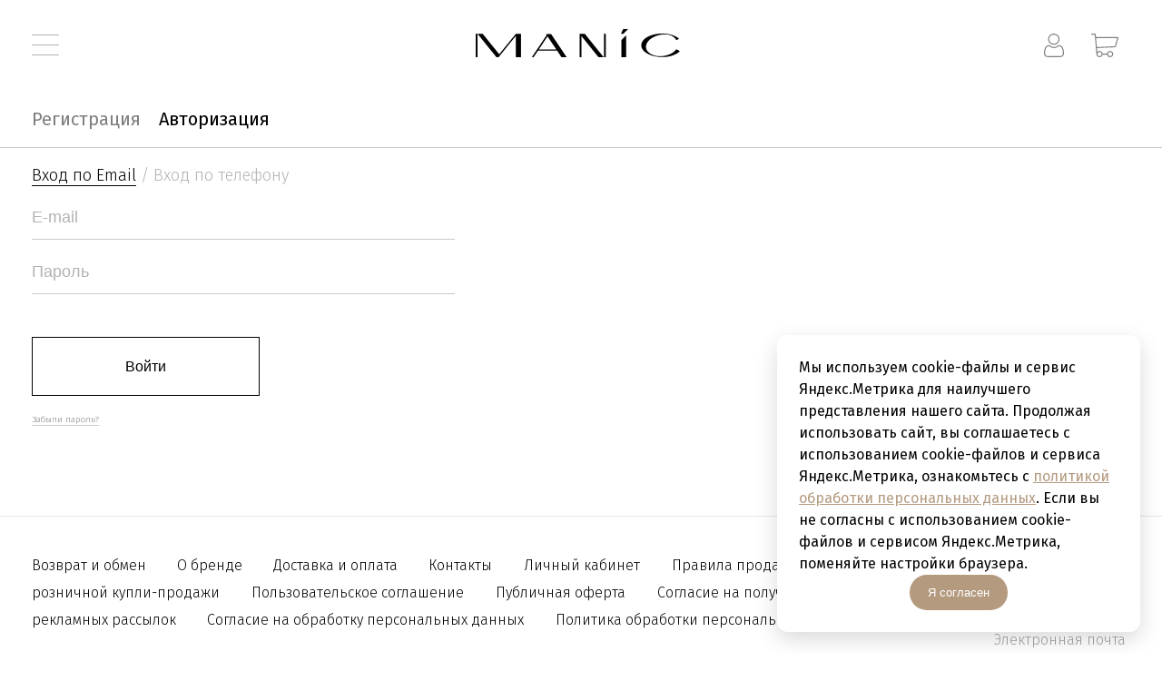

--- FILE ---
content_type: text/html; charset=utf-8
request_url: https://manicshop.ru/account/login/?next=/product/bleizer-no-17-lion-copy/
body_size: 7073
content:



<!DOCTYPE HTML>
<html lang="ru">
<head>
    <meta charset="UTF-8">
    <meta http-equiv="X-UA-Compatible" content="IE=edge">
    <meta name="viewport" content="width=device-width,initial-scale=1.0">
    <meta name="referrer" content="origin">
     

    <link href="/static/img/fav.ico" rel="shortcut icon"/>
    <link rel="icon" type="image/png" href="/static/img/fav_32.png" sizes="32x32">
    <link rel="icon" type="image/png" href="/static/img/fav_48.png" sizes="48x48">
    <link rel="apple-touch-icon" sizes="180x180" href="/static/img/manic_fav.svg">

    
        
    
        <!-- Facebook Pixel Code -->
<script>
  !function(f,b,e,v,n,t,s)
  {if(f.fbq)return;n=f.fbq=function(){n.callMethod?
  n.callMethod.apply(n,arguments):n.queue.push(arguments)};
  if(!f._fbq)f._fbq=n;n.push=n;n.loaded=!0;n.version='2.0';
  n.queue=[];t=b.createElement(e);t.async=!0;
  t.src=v;s=b.getElementsByTagName(e)[0];
  s.parentNode.insertBefore(t,s)}(window, document,'script',
  'https://connect.facebook.net/en_US/fbevents.js');
  fbq('init', '294305371962840');
  fbq('track', 'PageView');
</script>
<noscript><img height="1" width="1" style="display:none"
  src="https://www.facebook.com/tr?id=294305371962840&ev=PageView&noscript=1"
/></noscript>
<!-- End Facebook Pixel Code -->
    
        <!-- Facebook Pixel Code -->
<script>
  !function(f,b,e,v,n,t,s)
  {if(f.fbq)return;n=f.fbq=function(){n.callMethod?
  n.callMethod.apply(n,arguments):n.queue.push(arguments)};
  if(!f._fbq)f._fbq=n;n.push=n;n.loaded=!0;n.version='2.0';
  n.queue=[];t=b.createElement(e);t.async=!0;
  t.src=v;s=b.getElementsByTagName(e)[0];
  s.parentNode.insertBefore(t,s)}(window, document,'script',
  'https://connect.facebook.net/en_US/fbevents.js');
  fbq('init', '713018606100487');
  fbq('track', 'PageView');
</script>
<noscript><img height="1" width="1" style="display:none"
  src="https://www.facebook.com/tr?id=713018606100487&ev=PageView&noscript=1"
/></noscript>
<!-- End Facebook Pixel Code -->
    
        <script type="text/javascript">!function(){var t=document.createElement("script");t.type="text/javascript",t.async=!0,t.src='https://vk.com/js/api/openapi.js?169',t.onload=function(){VK.Retargeting.Init("VK-RTRG-1401464-cildC"),VK.Retargeting.Hit()},document.head.appendChild(t)}();</script><noscript><img src="https://vk.com/rtrg?p=VK-RTRG-1401464-cildC" style="position:fixed; left:-999px;" alt=""/></noscript>
    
        
    
        <!-- Facebook Pixel Code -->
<script>
  !function(f,b,e,v,n,t,s)
  {if(f.fbq)return;n=f.fbq=function(){n.callMethod?
  n.callMethod.apply(n,arguments):n.queue.push(arguments)};
  if(!f._fbq)f._fbq=n;n.push=n;n.loaded=!0;n.version='2.0';
  n.queue=[];t=b.createElement(e);t.async=!0;
  t.src=v;s=b.getElementsByTagName(e)[0];
  s.parentNode.insertBefore(t,s)}(window, document,'script',
  'https://connect.facebook.net/en_US/fbevents.js');
  fbq('init', '1708236372811000');
  fbq('track', 'PageView');
</script>
<noscript><img height="1" width="1" style="display:none"
  src="https://www.facebook.com/tr?id=1708236372811000&ev=PageView&noscript=1"
/></noscript>
<!-- End Facebook Pixel Code -->
    
        
    

    <title>Авторизация \ Регистрация</title>
    <link rel="stylesheet" href="/static/CACHE/css/output.cd9576a110af.css" type="text/css">
</head>
<body>

    

    

    

    

    

    

    









<form action="/i18n/setlang/" method="post" id="locale_form" style="display: none">
    <input type="hidden" name="csrfmiddlewaretoken" value="01qboifz2TtL1uOKIYEFln9qeLISWem3g7ZpGZG3LQoLUZ803e9rlv8RxYURJeiN">
    <input name="next" type="hidden" value="">
    <input name="language" type="hidden" id="language">
</form>

<header class="scrolling-top-line">
    <div class="top-line">
        <div id="nav-icon">
            <span></span>
            <span></span>
            <span></span>
            <span></span>
        </div>

        <a href="/" class="logo white-logo">
            <img src="/static/img/logo_white.svg" alt="logo">
        </a>

        <a href="/" class="logo black-logo">
            <img src="/static/img/logo.svg" alt="logo">
        </a>

        <div class="left-block">
            <a href="/account/profile/?next=/account/login/" class="bucket_link">
                <img src="/static/img/user_white.svg" alt="user" class="white-bucket">
                <img src="/static/img/user_grey.svg" alt="user" class="black-bucket">
            </a>
            
            <a href="/bucket/" class="bucket_link">
                <img src="/static/img/bucket_white.svg" alt="bucket" class="white-bucket">
                <img src="/static/img/bucket_grey.svg" alt="bucket" class="black-bucket">
                
            </a>
        </div>
    </div>

    
</header>

<div id="menu">
    <div class="scroll-wrapper">
        <div class="wrapper">

            
            <div class="left-block">
                <div class="for-border">
                    <nav id="main-nav">
                        <a href="#" class="nav-link" id="open-catalog-nav">Каталог</a>
                        <a href="/new_items/" class="nav-link">Новинки</a>
                        <a href="/sell_out/" class="nav-link">Распродажа</a>
                        <a href="/finance/gift_certificate/" class="nav-link">Сертификат</a>
                        
                            <a href="/page/vozvrat-i-obmen/"
                               class="nav-link">
                                
                                    Возврат и обмен
                                
                            </a>
                        
                        <a href="/page/contacts/" class="nav-link">Контакты</a>
                    </nav>

                    
                    <form action="/search/" id="header-search-form" method="get">
                        <img src="/static/img/search.png" alt="search">
                        <input type="text" id="header-search-input" name="search"
                               placeholder="поиск по сайту"
                               autocomplete="off">
                    </form>

                    
                    
                        <a href="tel:88002223423" class="nav-link header-phone">8 800 222 34 23</a>
                    
                    
                        <p>
                            
                                Литейный проспект 9<br>Санкт-Петербург
                            
                        </p>
                    
                </div>

                
                <div id="ch-lang">
                    <a href="#" class="language nav-link"
                       data-lang="ru">
                        RU</a> | <a href="#" class="language nav-link active"
                                    data-lang="en">Eng</a>
                </div>
            </div>

            
            <nav id="catalog-nav">
                <div class="catalog-col">
                    
                        
                            <a href="/catalog/vechernie-platia/" class="nav-link">
                                
                                    New Year Collection
                                
                            </a>
                        
                    
                        
                            <a href="/catalog/wedding-collection/" class="nav-link">
                                
                                    Wedding Collection
                                
                            </a>
                        
                    
                        
                            <a href="/catalog/bra-i-korsety/" class="nav-link">
                                
                                    Бра и корсеты
                                
                            </a>
                        
                    
                        
                            <a href="/catalog/kozha/" class="nav-link">
                                
                                    Кожа
                                
                            </a>
                        
                    
                        
                            <a href="/catalog/kruzhevo/" class="nav-link">
                                
                                    Кружево
                                
                            </a>
                        
                    
                        
                            <a href="/catalog/kupalniki/" class="nav-link">
                                
                                    Купальники
                                
                            </a>
                        
                    
                        
                            <a href="/catalog/platia/" class="nav-link">
                                
                                    Платья
                                
                            </a>
                        
                    
                        
                            <a href="/catalog/bleizery-i-pidzhaki/" class="nav-link">
                                
                                    Блейзеры и пиджаки
                                
                            </a>
                        
                    
                        
                    
                        
                    
                        
                    
                        
                    
                        
                    
                        
                    
                        
                    
                </div>
                <div class="catalog-col">
                    
                        
                    
                        
                    
                        
                    
                        
                    
                        
                    
                        
                    
                        
                    
                        
                    
                        
                            <a href="/catalog/briuki/" class="nav-link">
                                
                                    Брюки и джинсы
                                
                            </a>
                        
                    
                        
                            <a href="/catalog/viazanye-izdeliia/" class="nav-link">
                                
                                    Вязаные изделия и трикотаж
                                
                            </a>
                        
                    
                        
                            <a href="/catalog/bluzy/" class="nav-link">
                                
                                    Блузы
                                
                            </a>
                        
                    
                        
                            <a href="/catalog/briuki-2222/" class="nav-link">
                                
                                    Юбки
                                
                            </a>
                        
                    
                        
                            <a href="/catalog/verkhniaia-odezhda/" class="nav-link">
                                
                                    Верхняя одежда
                                
                            </a>
                        
                    
                        
                            <a href="/catalog/kombinezony/" class="nav-link">
                                
                                    Комбинезоны
                                
                            </a>
                        
                    
                        
                            <a href="/catalog/sportivnaia-odezhda/" class="nav-link">
                                
                                    Спортивная одежда
                                
                            </a>
                        
                    
                </div>
            </nav>
        </div>
    </div>
</div>




    <div id="login">
        <div class="tabs">
            <div class="wrapper">
                <a href="#reg-forms"
                   class="login-page-tab ">Регистрация</a>
                <a href="#auth-forms"
                   class="login-page-tab active-tab">Авторизация</a>
            </div>
        </div>

        <div id="reg-forms" class="login-page-form ">
            <input type="hidden" name="csrfmiddlewaretoken" value="01qboifz2TtL1uOKIYEFln9qeLISWem3g7ZpGZG3LQoLUZ803e9rlv8RxYURJeiN">
            <div class="wrapper">
                <h5 class="auth-variants">
                    <span class="active reg-by"
                          data-inp="reg-by-email">По Email</span> /
                    <span class=" reg-by"
                          data-inp="reg-by-phone">По телефону</span>
                </h5>

                <form action="/account/registration/email/" id="reg-by-email"
                      class="show-form">
                    <input type="hidden" name="csrfmiddlewaretoken" value="01qboifz2TtL1uOKIYEFln9qeLISWem3g7ZpGZG3LQoLUZ803e9rlv8RxYURJeiN">
                    <input type="email" name="email" placeholder="E-mail" autofocus autocomplete="off">
                    <div class="consents">
                        <label>
                            <input type="checkbox" name="agree_offer" class="agree-offer">
                            <span>Я согласен (-а) с условиями <a href="/static/docs/%D0%9F%D1%83%D0%B1%D0%BB%D0%B8%D1%87%D0%BD%D0%B0%D1%8F%20%D0%BE%D1%84%D0%B5%D1%80%D1%82%D0%B0%20%D0%B8%D0%BD%D1%82%D0%B5%D1%80%D0%BD%D0%B5%D1%82-%D0%BC%D0%B0%D0%B3%D0%B0%D0%B7%D0%B8%D0%BD%D0%B0.docx" target="_blank" rel="noopener">публичной оферты</a> и <a href="/static/docs/%D0%9F%D0%BE%D0%BB%D1%8C%D0%B7%D0%BE%D0%B2%D0%B0%D1%82%D0%B5%D0%BB%D1%8C%D1%81%D0%BA%D0%BE%D0%B5%20%D1%81%D0%BE%D0%B3%D0%BB%D0%B0%D1%88%D0%B5%D0%BD%D0%B8%D0%B5.docx" target="_blank" rel="noopener">пользовательским соглашением</a>.</span>
                        </label>
                        <label>
                            <input type="checkbox" name="agree_personal" class="agree-personal">
                            <span>Я даю <a href="/static/docs/%D0%A1%D0%BE%D0%B3%D0%BB%D0%B0%D1%81%D0%B8%D0%B5%20%D0%BD%D0%B0%20%D0%BE%D0%B1%D1%80%D0%B0%D0%B1%D0%BE%D1%82%D0%BA%D1%83%20%D0%BF%D0%B5%D1%80%D1%81%D0%BE%D0%BD%D0%B0%D0%BB%D1%8C%D0%BD%D1%8B%D1%85%20%D0%B4%D0%B0%D0%BD%D0%BD%D1%8B%D1%85%20(%D0%B4%D0%BB%D1%8F%20%D1%80%D0%B5%D0%BA%D0%BB%D0%B0%D0%BC%D0%BD%D1%8B%D1%85%20%D1%80%D0%B0%D1%81%D1%81%D1%8B%D0%BB%D0%BE%D0%BA).docx" target="_blank" rel="noopener">согласие на обработку своих персональных данных</a> в соответствии с <a href="/static/docs/%D0%9F%D0%BE%D0%BB%D0%B8%D1%82%D0%B8%D0%BA%D0%B0%20%D0%BE%D0%B1%D1%80%D0%B0%D0%B1%D0%BE%D1%82%D0%BA%D0%B8%20%D0%BF%D0%B5%D1%80%D1%81%D0%BE%D0%BD%D0%B0%D0%BB%D1%8C%D0%BD%D1%8B%D1%85%20%D0%B4%D0%B0%D0%BD%D0%BD%D1%8B%D1%85%20%D0%BF%D0%BE%D0%BA%D1%83%D0%BF%D0%B0%D1%82%D0%B5%D0%BB%D0%B5%D0%B9.docx" target="_blank" rel="noopener">политикой обработки персональных данных</a>. С <a href="/static/docs/%D0%9F%D0%BE%D0%BB%D0%B8%D1%82%D0%B8%D0%BA%D0%B0%20%D0%BE%D0%B1%D1%80%D0%B0%D0%B1%D0%BE%D1%82%D0%BA%D0%B8%20%D0%BF%D0%B5%D1%80%D1%81%D0%BE%D0%BD%D0%B0%D0%BB%D1%8C%D0%BD%D1%8B%D1%85%20%D0%B4%D0%B0%D0%BD%D0%BD%D1%8B%D1%85%20%D0%BF%D0%BE%D0%BA%D1%83%D0%BF%D0%B0%D1%82%D0%B5%D0%BB%D0%B5%D0%B9.docx" target="_blank" rel="noopener">политикой обработки персональных данных</a> ознакомлен (-а) и согласен (-а).</span>
                        </label>
                    </div>
                    <button type="submit" disabled>Зарегистрироваться</button>
                </form>

                <form action="/account/ajax/sms_code/" id="reg-by-phone"
                      >
                    <input type="hidden" name="csrfmiddlewaretoken" value="01qboifz2TtL1uOKIYEFln9qeLISWem3g7ZpGZG3LQoLUZ803e9rlv8RxYURJeiN">
                    <input type="hidden" name="verify" value="0">
                    <input id="reg-phone" type="text" name="phone" placeholder="Телефон" maxlength="25">
                    <div class="consents">
                        <label>
                            <input type="checkbox" name="agree_offer" class="agree-offer">
                            <span>Я согласен (-а) с условиями <a href="/static/docs/%D0%9F%D1%83%D0%B1%D0%BB%D0%B8%D1%87%D0%BD%D0%B0%D1%8F%20%D0%BE%D1%84%D0%B5%D1%80%D1%82%D0%B0%20%D0%B8%D0%BD%D1%82%D0%B5%D1%80%D0%BD%D0%B5%D1%82-%D0%BC%D0%B0%D0%B3%D0%B0%D0%B7%D0%B8%D0%BD%D0%B0.docx" target="_blank" rel="noopener">публичной оферты</a> и <a href="/static/docs/%D0%9F%D0%BE%D0%BB%D1%8C%D0%B7%D0%BE%D0%B2%D0%B0%D1%82%D0%B5%D0%BB%D1%8C%D1%81%D0%BA%D0%BE%D0%B5%20%D1%81%D0%BE%D0%B3%D0%BB%D0%B0%D1%88%D0%B5%D0%BD%D0%B8%D0%B5.docx" target="_blank" rel="noopener">пользовательским соглашением</a>.</span>
                        </label>
                        <label>
                            <input type="checkbox" name="agree_personal" class="agree-personal">
                            <span>Я даю согласие на обработку своих персональных данных в соответствии с <a href="/static/docs/%D0%9F%D0%BE%D0%BB%D0%B8%D1%82%D0%B8%D0%BA%D0%B0%20%D0%BE%D0%B1%D1%80%D0%B0%D0%B1%D0%BE%D1%82%D0%BA%D0%B8%20%D0%BF%D0%B5%D1%80%D1%81%D0%BE%D0%BD%D0%B0%D0%BB%D1%8C%D0%BD%D1%8B%D1%85%20%D0%B4%D0%B0%D0%BD%D0%BD%D1%8B%D1%85%20%D0%BF%D0%BE%D0%BA%D1%83%D0%BF%D0%B0%D1%82%D0%B5%D0%BB%D0%B5%D0%B9.docx" target="_blank" rel="noopener">политикой обработки персональных данных</a>. С политикой обработки персональных данных ознакомлен (-а) и согласен (-а).</span>
                        </label>
                    </div>
                    <button type="submit" disabled>Зарегистрироваться</button>
                </form>

                
            </div>
        </div>

        <div id="auth-forms" class="login-page-form active-form">
            <div class="wrapper">
                <h5 class="auth-variants">
                    <span class="active log-by"
                          data-inp="login-by-email">Вход по Email</span> /
                    <span class=" log-by"
                          data-inp="login-by-phone">Вход по телефону</span>
                </h5>

                <form action="/account/login/" id="login-by-email" method="post"
                      class="show-form">
                    <input type="hidden" name="csrfmiddlewaretoken" value="01qboifz2TtL1uOKIYEFln9qeLISWem3g7ZpGZG3LQoLUZ803e9rlv8RxYURJeiN">
                    <input type="hidden" name="next" value="/product/bleizer-no-17-lion-copy/">
                    <input id="login-by-username" class="login-inp" type="email" name="username" placeholder="E-mail"
                           autocomplete="off" autofocus required
                           >
                    <input type="password" name="password" required placeholder="Пароль"
                           autocomplete="off">
                    <button type="submit">Войти</button>
                    <p class="small-text">
                        <a href="/account/forgot_pass/">Забыли пароль?</a>
                    </p>
                </form>

                <form action="/account/ajax/sms_code/" id="login-by-phone"
                      >
                    <input type="hidden" name="csrfmiddlewaretoken" value="01qboifz2TtL1uOKIYEFln9qeLISWem3g7ZpGZG3LQoLUZ803e9rlv8RxYURJeiN">
                    <input type="hidden" name="verify" value="0">
                    <input id="login-phone" type="text" name="phone" placeholder="Телефон" maxlength="25">
                    <button type="submit">Войти</button>
                </form>

            </div>
        </div>
    </div>

    <div style="display: none">

        <div class="box-modal" id="modal_code">
            <div class="box-modal_close arcticmodal-close">
                <img src="/static/img/cross_icon.svg" alt="close">
            </div>
            <div class="modal_content">
                <form method="post" id="code-form">
                    <input type="hidden" name="csrfmiddlewaretoken" value="01qboifz2TtL1uOKIYEFln9qeLISWem3g7ZpGZG3LQoLUZ803e9rlv8RxYURJeiN">
                    <label for="code">Код из СМС</label>
                    <input type="text" maxlength="4" id="phone-code" name="code">
                    <button type="submit">Подтвердить</button>
                </form>
            </div>
        </div>

    </div>



<footer>
    <div class="content">
        <div class="left-block">
            <nav class="pages-links">
                
                    <a href="/page/vozvrat-i-obmen/">
                        
                            Возврат и обмен
                        
                    </a>
                
                    <a href="/page/o-brende/">
                        
                            О бренде
                        
                    </a>
                
                    <a href="/page/dostavka-i-oplata/">
                        
                            Доставка и оплата
                        
                    </a>
                
                <a href="/page/contacts/">Контакты</a>
                <a href="/account/profile/?next=/account/login/">Личный кабинет</a>
                <a href="/static/docs/%D0%9F%D0%A0%D0%90%D0%92%D0%98%D0%9B%D0%90%20%D0%BF%D1%80%D0%BE%D0%B4%D0%B0%D0%B6%D0%B8%20%D1%82%D0%BE%D0%B2%D0%B0%D1%80%D0%BE%D0%B2%20%D0%BF%D0%BE%20%D0%B4%D0%BE%D0%B3%D0%BE%D0%B2%D0%BE%D1%80%D1%83%20%D1%80%D0%BE%D0%B7%D0%BD%D0%B8%D1%87%D0%BD%D0%BE%D0%B9%20%D0%BA%D1%83%D0%BF%D0%BB%D0%B8-%D0%BF%D1%80%D0%BE%D0%B4%D0%B0%D0%B6%D0%B8%20(%D0%BF%D0%BE%D1%81%D1%82%D0%B0%D0%BD%D0%BE%D0%B2%D0%BB%D0%B5%D0%BD%D0%B8%D0%B5%20%D0%9F%D1%80%D0%B0%D0%B2%D0%B8%D1%82%D0%B5%D0%BB%D1%8C%D1%81%D1%82%D0%B2%D0%B0%20%D0%A0%D0%A4%20%D0%BE%D1%82%2031%20%D0%B4%D0%B5%D0%BA%D0%B0%D0%B1%D1%80%D1%8F%202020%20%D0%B3%20N%202463).rtf" target="_blank" rel="noopener">Правила продажи товаров по договору розничной купли-продажи</a>
                <a href="/static/docs/%D0%9F%D0%BE%D0%BB%D1%8C%D0%B7%D0%BE%D0%B2%D0%B0%D1%82%D0%B5%D0%BB%D1%8C%D1%81%D0%BA%D0%BE%D0%B5%20%D1%81%D0%BE%D0%B3%D0%BB%D0%B0%D1%88%D0%B5%D0%BD%D0%B8%D0%B5.docx" target="_blank" rel="noopener">Пользовательское соглашение</a>
                <a href="/static/docs/%D0%9F%D1%83%D0%B1%D0%BB%D0%B8%D1%87%D0%BD%D0%B0%D1%8F%20%D0%BE%D1%84%D0%B5%D1%80%D1%82%D0%B0%20%D0%B8%D0%BD%D1%82%D0%B5%D1%80%D0%BD%D0%B5%D1%82-%D0%BC%D0%B0%D0%B3%D0%B0%D0%B7%D0%B8%D0%BD%D0%B0.docx" target="_blank" rel="noopener">Публичная оферта</a>
                <a href="/static/docs/%D0%A1%D0%BE%D0%B3%D0%BB%D0%B0%D1%81%D0%B8%D0%B5%20%D0%BD%D0%B0%20%D0%BF%D0%BE%D0%BB%D1%83%D1%87%D0%B5%D0%BD%D0%B8%D0%B5%20%D0%B8%D0%BD%D1%84%D0%BE%D1%80%D0%BC%D0%B0%D1%86%D0%B8%D0%BE%D0%BD%D0%BD%D1%8B%D1%85%20%D0%B8%20%D1%80%D0%B5%D0%BA%D0%BB%D0%B0%D0%BC%D0%BD%D1%8B%D1%85%20%D1%80%D0%B0%D1%81%D1%81%D1%8B%D0%BB%D0%BE%D0%BA.docx" target="_blank" rel="noopener">Согласие на получение информационных и рекламных рассылок </a>
                <a href="/static/docs/%D0%A1%D0%BE%D0%B3%D0%BB%D0%B0%D1%81%D0%B8%D0%B5%20%D0%BD%D0%B0%20%D0%BE%D0%B1%D1%80%D0%B0%D0%B1%D0%BE%D1%82%D0%BA%D1%83%20%D0%BF%D0%B5%D1%80%D1%81%D0%BE%D0%BD%D0%B0%D0%BB%D1%8C%D0%BD%D1%8B%D1%85%20%D0%B4%D0%B0%D0%BD%D0%BD%D1%8B%D1%85%20(%D0%B4%D0%BB%D1%8F%20%D1%80%D0%B5%D0%BA%D0%BB%D0%B0%D0%BC%D0%BD%D1%8B%D1%85%20%D1%80%D0%B0%D1%81%D1%81%D1%8B%D0%BB%D0%BE%D0%BA).docx" target="_blank" rel="noopener">Согласие на обработку персональных данных</a>
                <a href="/static/docs/%D0%9F%D0%BE%D0%BB%D0%B8%D1%82%D0%B8%D0%BA%D0%B0%20%D0%BE%D0%B1%D1%80%D0%B0%D0%B1%D0%BE%D1%82%D0%BA%D0%B8%20%D0%BF%D0%B5%D1%80%D1%81%D0%BE%D0%BD%D0%B0%D0%BB%D1%8C%D0%BD%D1%8B%D1%85%20%D0%B4%D0%B0%D0%BD%D0%BD%D1%8B%D1%85%20%D0%BF%D0%BE%D0%BA%D1%83%D0%BF%D0%B0%D1%82%D0%B5%D0%BB%D0%B5%D0%B9.docx" target="_blank" rel="noopener">Политика обработки персональных данных</a>
            </nav>
            <div class="social">
                
                    <a href="https://vk.com/manicshop" target="_blank">vkontakte</a>
                
            </div>
            <img src="/static/img/payment.svg" alt="payment">
            <p class="copy">
                2026. Manic<br>
                Интернет-магазин дизайнерской одежды.<br>
                Все права защищены. Доставка по всему миру.
            </p>
        </div>
        <div class="right-block">
            <h5>Узнайте первыми о новинках и скидках</h5>
            <form action="/" id="mailing-form" method="post">
                <input type="hidden" name="csrfmiddlewaretoken" value="01qboifz2TtL1uOKIYEFln9qeLISWem3g7ZpGZG3LQoLUZ803e9rlv8RxYURJeiN">
                <input type="email" name="email" id="id_email" placeholder="Электронная почта"
                       required="required">
                <div class="consents">
                    <label>
                        <input type="checkbox" id="agree_marketing" name="agree_marketing">
                        <span>Я даю <a href="/static/docs/%D0%A1%D0%BE%D0%B3%D0%BB%D0%B0%D1%81%D0%B8%D0%B5%20%D0%BD%D0%B0%20%D0%BF%D0%BE%D0%BB%D1%83%D1%87%D0%B5%D0%BD%D0%B8%D0%B5%20%D0%B8%D0%BD%D1%84%D0%BE%D1%80%D0%BC%D0%B0%D1%86%D0%B8%D0%BE%D0%BD%D0%BD%D1%8B%D1%85%20%D0%B8%20%D1%80%D0%B5%D0%BA%D0%BB%D0%B0%D0%BC%D0%BD%D1%8B%D1%85%20%D1%80%D0%B0%D1%81%D1%81%D1%8B%D0%BB%D0%BE%D0%BA.docx" target="_blank" rel="noopener">согласие на получение информационных и рекламных рассылок</a>.</span>
                    </label>
                    <label>
                        <input type="checkbox" id="agree_personal" name="agree_personal">
                        <span>Я даю <a href="/static/docs/%D0%A1%D0%BE%D0%B3%D0%BB%D0%B0%D1%81%D0%B8%D0%B5%20%D0%BD%D0%B0%20%D0%BE%D0%B1%D1%80%D0%B0%D0%B1%D0%BE%D1%82%D0%BA%D1%83%20%D0%BF%D0%B5%D1%80%D1%81%D0%BE%D0%BD%D0%B0%D0%BB%D1%8C%D0%BD%D1%8B%D1%85%20%D0%B4%D0%B0%D0%BD%D0%BD%D1%8B%D1%85%20(%D0%B4%D0%BB%D1%8F%20%D1%80%D0%B5%D0%BA%D0%BB%D0%B0%D0%BC%D0%BD%D1%8B%D1%85%20%D1%80%D0%B0%D1%81%D1%81%D1%8B%D0%BB%D0%BE%D0%BA).docx" target="_blank" rel="noopener">согласие на обработку своих персональных данных</a> в соответствии с <a href="/static/docs/%D0%9F%D0%BE%D0%BB%D0%B8%D1%82%D0%B8%D0%BA%D0%B0%20%D0%BE%D0%B1%D1%80%D0%B0%D0%B1%D0%BE%D1%82%D0%BA%D0%B8%20%D0%BF%D0%B5%D1%80%D1%81%D0%BE%D0%BD%D0%B0%D0%BB%D1%8C%D0%BD%D1%8B%D1%85%20%D0%B4%D0%B0%D0%BD%D0%BD%D1%8B%D1%85%20%D0%BF%D0%BE%D0%BA%D1%83%D0%BF%D0%B0%D1%82%D0%B5%D0%BB%D0%B5%D0%B9.docx" target="_blank" rel="noopener">политикой обработки персональных данных</a>. С <a href="/static/docs/%D0%9F%D0%BE%D0%BB%D0%B8%D1%82%D0%B8%D0%BA%D0%B0%20%D0%BE%D0%B1%D1%80%D0%B0%D0%B1%D0%BE%D1%82%D0%BA%D0%B8%20%D0%BF%D0%B5%D1%80%D1%81%D0%BE%D0%BD%D0%B0%D0%BB%D1%8C%D0%BD%D1%8B%D1%85%20%D0%B4%D0%B0%D0%BD%D0%BD%D1%8B%D1%85%20%D0%BF%D0%BE%D0%BA%D1%83%D0%BF%D0%B0%D1%82%D0%B5%D0%BB%D0%B5%D0%B9.docx" target="_blank" rel="noopener">политикой обработки персональных данных</a> ознакомлен (-а) и согласен (-а).</span>
                    </label>
                </div>
                <button disabled>Подписаться</button>
            </form>
            <p class="copy">
                2026. Manic<br>
                Интернет-магазин дизайнерской одежды.<br>
                Все права защищены. Доставка по всему миру.
            </p>
        </div>
    </div>
</footer>


<div style="display: none">

    <div class="box-modal" id="modal_mess">
        <div class="box-modal_close arcticmodal-close">
            <img src="/static/img/cross_icon.svg" alt="close">
        </div>
        <div class="modal_content">
            <img src="/static/img/logo.svg" alt="logo">
            <div class="clear-10"></div>
            <p id="message"></p>
        </div>
    </div>

</div>


<div id="cookie-consent" class="cookie-consent" style="display:none">
    <div class="cookie-consent__text">
        Мы используем cookie-файлы и сервис Яндекс.Метрика для наилучшего представления нашего сайта. Продолжая использовать сайт, вы соглашаетесь с использованием cookie-файлов и сервиса Яндекс.Метрика, ознакомьтесь с <a class="cookie-consent__link" href="/static/docs/%D0%9F%D0%BE%D0%BB%D0%B8%D1%82%D0%B8%D0%BA%D0%B0%20%D0%BE%D0%B1%D1%80%D0%B0%D0%B1%D0%BE%D1%82%D0%BA%D0%B8%20%D0%BF%D0%B5%D1%80%D1%81%D0%BE%D0%BD%D0%B0%D0%BB%D1%8C%D0%BD%D1%8B%D1%85%20%D0%B4%D0%B0%D0%BD%D0%BD%D1%8B%D1%85%20%D0%BF%D0%BE%D0%BA%D1%83%D0%BF%D0%B0%D1%82%D0%B5%D0%BB%D0%B5%D0%B9.docx" rel="noopener noreferrer" target="_blank">политикой обработки персональных данных</a>. Если вы не согласны с использованием cookie-файлов и сервисом Яндекс.Метрика, поменяйте настройки браузера.
    </div>
    <button id="cookie-consent-accept" class="cookie-consent__btn">Я согласен</button>
    
</div>

<script>
    let csrftoken = '01qboifz2TtL1uOKIYEFln9qeLISWem3g7ZpGZG3LQoLUZ803e9rlv8RxYURJeiN';
    let NOW_URL = '/account/login/';
</script>
<script src="/static/CACHE/js/output.d6b7283a21d2.js"></script>


    <!-- Yandex.Metrika counter -->
<script type="text/javascript" >
   (function(m,e,t,r,i,k,a){m[i]=m[i]||function(){(m[i].a=m[i].a||[]).push(arguments)};
   m[i].l=1*new Date();k=e.createElement(t),a=e.getElementsByTagName(t)[0],k.async=1,k.src=r,a.parentNode.insertBefore(k,a)})
   (window, document, "script", "https://mc.yandex.ru/metrika/tag.js", "ym");

   ym(56426788, "init", {
        clickmap:true,
        trackLinks:true,
        accurateTrackBounce:true,
        webvisor:true
   });
</script>
<noscript><div><img src="https://mc.yandex.ru/watch/56426788" style="position:absolute; left:-9999px;" alt="" /></div></noscript>
<!-- /Yandex.Metrika counter -->

    

    

    

    <!-- Yandex.Metrika counter -->
<script type="text/javascript" >
   (function(m,e,t,r,i,k,a){m[i]=m[i]||function(){(m[i].a=m[i].a||[]).push(arguments)};
   m[i].l=1*new Date();k=e.createElement(t),a=e.getElementsByTagName(t)[0],k.async=1,k.src=r,a.parentNode.insertBefore(k,a)})
   (window, document, "script", "https://mc.yandex.ru/metrika/tag.js", "ym");

   ym(37516735, "init", {
        id:37516735,
        clickmap:true,
        trackLinks:true,
        accurateTrackBounce:true
   });
</script>
<noscript><div><img src="https://mc.yandex.ru/watch/37516735" style="position:absolute; left:-9999px;" alt="" /></div></noscript>
<!-- /Yandex.Metrika counter -->

    

    <script>
!function (w, d, t) {
  w.TiktokAnalyticsObject=t;var ttq=w[t]=w[t]||[];ttq.methods=["page","track","identify","instances","debug","on","off","once","ready","alias","group","enableCookie","disableCookie"],ttq.setAndDefer=function(t,e){t[e]=function(){t.push([e].concat(Array.prototype.slice.call(arguments,0)))}};for(var i=0;i<ttq.methods.length;i++)ttq.setAndDefer(ttq,ttq.methods[i]);ttq.instance=function(t){for(var e=ttq._i[t]||[],n=0;n<ttq.methods.length;n++)ttq.setAndDefer(e,ttq.methods[n]);return e},ttq.load=function(e,n){var i="https://analytics.tiktok.com/i18n/pixel/events.js";ttq._i=ttq._i||{},ttq._i[e]=[],ttq._i[e]._u=i,ttq._t=ttq._t||{},ttq._t[e]=+new Date,ttq._o=ttq._o||{},ttq._o[e]=n||{};var o=document.createElement("script");o.type="text/javascript",o.async=!0,o.src=i+"?sdkid="+e+"&lib="+t;var a=document.getElementsByTagName("script")[0];a.parentNode.insertBefore(o,a)};


  ttq.load('C0QJ1HMF998V43B90PCG');
  ttq.page();
}(window, document, 'ttq');
</script>

</body>
</html>

--- FILE ---
content_type: text/css
request_url: https://manicshop.ru/static/CACHE/css/output.cd9576a110af.css
body_size: 19270
content:
@charset "UTF-8";@import url("https://fonts.googleapis.com/css2?family=Fira+Sans:ital,wght@0,100;0,200;0,300;0,400;0,500;0,600;0,700;0,800;0,900;1,100;1,200;1,300;1,400;1,500;1,600;1,700;1,800;1,900&display=swap");.text-mute{color:#a3a3a3}.text-red{color:#8a1123}.text-left{text-align:left}.text-right{text-align:right}.text-center{text-align:center}.text-justify{text-align:justify}.text-lowercase{text-transform:lowercase}.text-uppercase{text-transform:uppercase}.text-capitalize{text-transform:capitalize}.text-normal{font-weight:normal}.text-medium{font-weight:500}.text-tin{font-weight:300}.text-large{font-size:1.4em}.text-small{font-size:0.64em}h1,h2,h3,h4,h5,h6{font-weight:300;line-height:1.4;color:inherit}h1,.h1{font-size:2rem}h2,.h2{font-size:1.6rem}h3,.h3{font-size:1.2rem}h4,.h4{font-size:0.9rem}h5,.h5{font-size:0.8rem}h6,.h6{font-size:0.7rem}p{font-size:0.7rem;line-height:1.4}ul,ol{font-size:0.8rem;margin:0.8rem 0 0.8rem 0.8rem;padding:0}ul ul,ul ol,ol ul,ol ol{margin:0.8rem 0 0.8rem 0.8rem}ul li,ol li{margin-top:0.4rem}ul{list-style:disc inside}ul ul{list-style-type:circle}ol{list-style:decimal inside}ol ol{list-style-type:lower-alpha}dl dt{font-weight:bold}dl dd{margin:0.4rem 0 0.8rem 0}.clear{clear:both}.clear-10{clear:both;height:0.5rem}.clear-20{clear:both;height:1rem}.clear-30{clear:both;height:1.5rem}.clear-40{clear:both;height:2rem}.clear-50{clear:both;height:2.5rem}.clear-70{clear:both;height:4rem}.clear-100{clear:both;height:5rem}.float-left{float:left!important}.float-right{float:right!important}.f-center-col{display:flex!important;display:-webkit-flex!important;-webkit-align-items:center!important;align-items:center!important;-webkit-justify-content:center!important;justify-content:center!important;-webkit-flex-direction:column;flex-direction:column}.no-border{border:none!important}.blur{filter:blur(2px)}#nav-icon{position:relative;width:30px;height:24px;cursor:pointer;-webkit-transition:0.5s ease-in-out;-moz-transition:0.5s ease-in-out;-o-transition:0.5s ease-in-out;transition:0.5s ease-in-out;-webkit-transform:rotate(0deg);-moz-transform:rotate(0deg);-o-transform:rotate(0deg);transform:rotate(0deg)}#nav-icon span{position:absolute;left:0;display:block;width:100%;height:1px;-webkit-transition:0.25s ease-in-out;-moz-transition:0.25s ease-in-out;-o-transition:0.25s ease-in-out;transition:0.25s ease-in-out;-webkit-transform:rotate(0deg);-moz-transform:rotate(0deg);-o-transform:rotate(0deg);transform:rotate(0deg);opacity:1;background:white}#nav-icon span:nth-child(1){top:0}#nav-icon span:nth-child(2),#nav-icon span:nth-child(3){top:11px}#nav-icon span:nth-child(4){top:22px}#nav-icon.open span:nth-child(1){top:15px;left:50%;width:0}#nav-icon.open span:nth-child(2){-webkit-transform:rotate(45deg);-moz-transform:rotate(45deg);-o-transform:rotate(45deg);transform:rotate(45deg);background:white}#nav-icon.open span:nth-child(3){-webkit-transform:rotate(-45deg);-moz-transform:rotate(-45deg);-o-transform:rotate(-45deg);transform:rotate(-45deg);background:white}#nav-icon.open span:nth-child(4){top:15px;left:50%;width:0}#header_nav.open{display:block}.disableScroll{overflow:hidden;height:100%}@media only screen and (max-width:767px){#nav-icon{width:20px;height:14px}#nav-icon span:nth-child(2),#nav-icon span:nth-child(3){top:7px}#nav-icon span:nth-child(4){top:14px}}*,*::before,*::after{box-sizing:inherit;margin:0;padding:0}html{font-size:20px;box-sizing:border-box}body{font-family:"Fira Sans",sans-serif;position:relative;min-height:calc(100vh - 100px);color:#000;background:#fff;text-rendering:optimizeLegibility}hr{width:100%;margin:0 auto;border:none;border-bottom:1px solid #d1d1d1}a{text-decoration:none;outline:none}.btn{display:inline-block;padding:1rem 4.5rem;text-align:center;color:#fff;background:#B49B80}.btn:hover{background:#99836a}.btn.btn-clear{border:1px solid #fff;background:transparent}.btn.btn-clear:hover{color:#000!important;background:#fff}.btn-download{color:#000!important;padding:0.5rem 3.5rem;margin:0 1rem;border:1px solid #000;background:transparent;font-size:18px!important;font-weight:500}.btn-download:hover{text-decoration:none!important;background:transparent}.max-container{position:relative;width:100%;max-width:1440px;margin:auto;padding:0 0.5rem}.brd{border:solid 1px #8a1123}@media only screen and (max-width:1023px){.btn{padding:0.8rem 2.5rem}}.empty{width:100%;min-height:25vh;padding:2rem 0}#manager_badge{display:flex!important;display:-webkit-flex!important;-webkit-align-items:center!important;align-items:center!important;-webkit-justify-content:space-between!important;justify-content:space-between!important;position:fixed;height:20px;top:0;right:100px;background:#8a1123;color:#fff;font-weight:bold;z-index:10000}#manager_badge a,#manager_badge p{color:#fff;font:normal 0.7rem "Fira Sans",sans-serif;padding:0 10px}#manager_badge a,#manager_badge p{border-right:1px solid #fff}#manager_badge a:hover{text-decoration:underline}#manager_badge a:last-child{border-right:none}.with-ticker{padding:220px 35px 0!important}@media only screen and (max-width:1023px){.with-ticker{padding:130px 35px 0!important}}@media only screen and (max-width:767px){.with-ticker{padding:130px 0 0!important}}.nice-select{font:400 0.8rem "Fira Sans",sans-serif;position:relative;clear:both;width:100%;height:50px;padding:0.7rem 1rem;cursor:pointer;user-select:none;text-align:left!important;white-space:nowrap;border:1px solid #c9c9c9;outline:none;background:#fff}.nice-select:active,.nice-select.open,.nice-select:focus{border:1px solid #a3a3a3}.nice-select .current{display:block;width:100%;overflow:hidden}.nice-select:after{position:absolute;top:50%;right:1rem;display:block;width:0.5rem;height:0.5rem;margin-top:-0.3rem;content:"";transition:all 0.15s ease-in-out;transform:rotate(45deg);transform-origin:66% 66%;pointer-events:none;border-right:1px solid #000;border-bottom:1px solid #000}.nice-select.open:after{transform:rotate(-135deg)}.nice-select.open .list{display:block;transform:scale(1) translateY(0);pointer-events:auto;overflow-y:scroll;max-height:300px}.nice-select.disabled{pointer-events:none;color:#999;border-color:rgb(237.1,237.1,237.1)}.nice-select.disabled:after{border-color:#cccccc}.nice-select.wide{width:100%}.nice-select.wide .list{right:0!important;left:0!important}.nice-select.right{float:right}.nice-select.right .list{right:0;left:auto}.nice-select.small{font-size:12px;line-height:34px;height:36px}.nice-select.small:after{width:4px;height:4px}.nice-select.small .option{line-height:34px;min-height:34px}.nice-select .list{display:none;position:absolute;z-index:9;top:100%;width:100%;left:0;margin:0;overflow:hidden;padding:0.45rem 1rem 1.8rem;background-color:#fff;box-shadow:0 0 0 1px #a3a3a3}.nice-select .option{overflow:hidden;font:400 0.7rem "Fira Sans",sans-serif;color:#585858;min-height:1.2rem;margin:0;padding:0.3rem 0;list-style:none;cursor:pointer;transition:all 0.2s;text-align:left;outline:none}.nice-select .option:hover{background-color:#f3f3f3;color:#000}.nice-select .option.disabled{cursor:default;color:#999;background-color:transparent}.no-csspointerevents .nice-select .list{display:none}.no-csspointerevents .nice-select.open .list{display:block}@media only screen and (max-width:1023px){.nice-select{font:400 0.7rem "Fira Sans",sans-serif;height:40px;padding:0.5rem 1rem}}.arcticmodal-close{position:relative;top:1rem;right:1rem;float:right;cursor:pointer}.arcticmodal-close img{display:block;width:0.8rem;height:0.8rem}.arcticmodal-overlay,.arcticmodal-container{position:fixed;z-index:1000001;top:0;right:0;bottom:0;left:0}.arcticmodal-container{overflow:auto;margin:0;padding:0;border-collapse:collapse;border:0}*:first-child + html .arcticmodal-container{height:100%}.arcticmodal-container_i{height:100%;margin:0 auto;width:100%}.arcticmodal-container_i2{margin:0;vertical-align:middle;border:0}#modal_sizes{max-width:945px;margin:auto}#modal_sizes .modal_content{padding:2rem 5rem;background:#fff}#modal_sizes .modal_content img{margin:1.5rem 0;width:100%;height:auto}#modal_sizes .modal_content p{font:300 0.8rem "Fira Sans",sans-serif;color:#585858;line-height:1.6}#modal_sizes .modal_content ul{margin-left:2rem}#modal_sizes .modal_content ul li{font:300 0.8rem "Fira Sans",sans-serif;line-height:1.8;color:#585858}@media only screen and (max-width:1023px){#modal_sizes{max-width:945px;margin:auto}#modal_sizes .modal_content{padding:1rem}#modal_sizes .modal_content img{margin:1rem 0}#modal_sizes .modal_content p{font:300 0.7rem "Fira Sans",sans-serif;color:#585858;line-height:1.6}#modal_sizes .modal_content ul{margin-left:0.5rem}#modal_sizes .modal_content ul li{font:300 0.7rem "Fira Sans",sans-serif;line-height:1.8;color:#585858}}#modal_bucket{max-width:360px;border:1px solid #d1d1d1;position:absolute;top:1rem;right:1rem}#modal_bucket .modal_content{padding:1.5rem 1.5rem 1rem;background:#fff}#modal_bucket .modal_content h4{font:400 1rem "Fira Sans",sans-serif}#modal_bucket .modal_content .for_product{display:flex!important;display:-webkit-flex!important;-webkit-align-items:flex-start!important;align-items:flex-start!important;-webkit-justify-content:space-between!important;justify-content:space-between!important;width:100%;margin:1.3rem 0}#modal_bucket .modal_content .for_product img{width:144px;height:auto}#modal_bucket .modal_content .for_product .for_info{width:138px;margin-left:1.5rem}#modal_bucket .modal_content .for_product .for_info #currient_title,#modal_bucket .modal_content .for_product .for_info #currient_price{font:300 0.75rem "Fira Sans",sans-serif;color:#585858}#modal_bucket .modal_content .for_product .for_info #currient_price{margin:2.5rem 0 0.6rem}#modal_bucket .modal_content .for_product .for_info #total_price,#modal_bucket .modal_content .for_product .for_info .decs{margin-top:0.6rem;font:500 0.75rem "Fira Sans",sans-serif;color:#000}#modal_bucket .modal_content .btn{display:block;text-align:center;padding:1rem 0;font-size:0.9rem}@media only screen and (max-width:400px){#modal_bucket{max-width:320px}#modal_bucket .modal_content{padding:1.5rem 1rem 1rem}#modal_bucket .modal_content .for_product{margin:1rem 0}#modal_bucket .modal_content .for_product img{width:100px;height:auto}#modal_bucket .modal_content .for_product .for_info{margin-left:1rem}#modal_bucket .modal_content .for_product .for_info #currient_price{margin:0.5rem 0}#modal_bucket .modal_content .for_product .for_info #total_price,#modal_bucket .modal_content .for_product .for_info .decs{margin-top:0.3rem}#modal_bucket .modal_content .btn{padding:0.7rem 0}}#modal_code{max-width:360px;border:1px solid #d1d1d1;margin:auto}#modal_code .modal_content{padding:1.5rem 1.5rem 1rem;background:#fff;text-align:center}#modal_code .modal_content form{display:flex!important;display:-webkit-flex!important;-webkit-align-items:center!important;align-items:center!important;-webkit-justify-content:center!important;justify-content:center!important;-webkit-flex-direction:column;flex-direction:column}#modal_code .modal_content form input{margin-top:11px;width:100%;padding:13px 0;border:none;border-bottom:0.5px solid #c9c9c9;outline:none;background:white;text-align:center;font-weight:300;font-size:18px;line-height:22px;color:black}#modal_code .modal_content form input:focus,#modal_code .modal_content form input:active,#modal_code .modal_content form input.nice-select.open{background:white}#modal_code .modal_content form input::-webkit-input-placeholder{color:#b2b2b2;background:white}#modal_code .modal_content form input::-moz-placeholder{color:#b2b2b2;background:white}#modal_code .modal_content form input:-moz-placeholder{color:#b2b2b2;background:white}#modal_code .modal_content form input:-ms-input-placeholder{color:#b2b2b2;background:white}#modal_code .modal_content form button{display:flex!important;display:-webkit-flex!important;-webkit-align-items:center!important;align-items:center!important;-webkit-justify-content:center!important;justify-content:center!important;margin-top:47px;width:100%;height:65px;border:1px solid black;outline:none;background:transparent;font-weight:normal;font-size:16px;line-height:19px;text-align:center;color:black;cursor:pointer}#modal_mess{max-width:360px;border:1px solid #d1d1d1;margin:auto}#modal_mess .modal_content{padding:1.5rem 1.5rem 1rem;background:#fff;text-align:center}#modal_mess .modal_content img{width:130px;height:auto}#modal_no_email{max-width:455px;margin:auto}#modal_no_email .modal_content{padding:2rem 3rem;background:#fff}#modal_no_email .modal_content h3{margin-bottom:15px}#modal_no_email .modal_content p{font:300 0.8rem "Fira Sans",sans-serif;color:#585858;line-height:1.6}#modal_no_email .modal_content a{margin-top:20px;display:flex!important;display:-webkit-flex!important;-webkit-align-items:center!important;align-items:center!important;-webkit-justify-content:center!important;justify-content:center!important;width:100%;height:2.5rem;color:#fff;background:#B49B80;font:normal 0.7rem "Fira Sans",sans-serif;border:none;outline:none;cursor:pointer}#modal_no_email .modal_content a:hover{background:#99836a}#modal_in_stock{max-width:455px;margin:auto}#modal_in_stock .modal_content{padding:2rem 3rem;background:#fff}#modal_in_stock .modal_content h3{margin-bottom:15px}#modal_in_stock .modal_content p{font:300 0.8rem "Fira Sans",sans-serif;color:#585858;line-height:1.6}#modal_in_stock .modal_content #for-size{width:140px;height:40px;display:flex!important;display:-webkit-flex!important;-webkit-align-items:center!important;align-items:center!important;-webkit-justify-content:center!important;justify-content:center!important;font:300 24px "Fira Sans",sans-serif;border:1px solid #a3a3a3;color:black;margin:20px auto}#modal_in_stock .modal_content .small-text{text-align:center;font:300 10px "Fira Sans",sans-serif;color:#a3a3a3}#modal_in_stock .modal_content .small-text a{color:black}#modal_in_stock .modal_content form{width:100%;margin:30px 0 15px}#modal_in_stock .modal_content form input{width:100%;display:block;height:2.5rem;text-transform:uppercase;font:normal 0.7rem "Fira Sans",sans-serif;padding:0 1rem;border:1px solid #c9c9c9;outline:none;background:#fff;margin-bottom:30px}#modal_in_stock .modal_content form input:focus{border:1px solid #a3a3a3}#modal_in_stock .modal_content form input::-webkit-input-placeholder{color:#b2b2b2}#modal_in_stock .modal_content form input::-moz-placeholder{color:#b2b2b2}#modal_in_stock .modal_content form input:-moz-placeholder{color:#b2b2b2}#modal_in_stock .modal_content form input:-ms-input-placeholder{color:#b2b2b2}#modal_in_stock .modal_content form button{display:block;width:100%;height:2.5rem;color:#fff;background:#B49B80;font:normal 0.7rem "Fira Sans",sans-serif;border:none;outline:none;cursor:pointer}#modal_in_stock .modal_content form button:hover{background:#99836a}#top-banner{margin-top:100px;width:100%;height:auto;background:#000}#top-banner .wrapper{margin:auto;max-width:1440px;color:#fff;padding:0.5rem;display:flex!important;display:-webkit-flex!important;-webkit-align-items:center!important;align-items:center!important;-webkit-justify-content:space-between!important;justify-content:space-between!important;line-height:1.6}#top-banner .wrapper h1{font-size:2.5rem!important;margin:0!important;padding:0!important}.index-page{margin-top:0!important;position:absolute;bottom:0}@media only screen and (max-width:1023px){#top-banner{margin-top:70px}#top-banner .wrapper{font-size:0.9rem!important}#top-banner .wrapper h1{font-size:2rem!important}}@media only screen and (max-width:920px){#top-banner .wrapper{-webkit-flex-direction:column;flex-direction:column;font-size:0.8rem!important}#top-banner .wrapper h1{font-size:1.8rem!important}}@media only screen and (max-width:700px){#top-banner .wrapper{-webkit-flex-direction:column;flex-direction:column;font-size:0.7rem!important}#top-banner .wrapper h1{font-size:1.4rem!important}}#banner-discount{position:absolute;bottom:0;left:0;width:100%;height:auto;background:#000}#banner-discount .wrapper{margin:auto;max-width:1440px;color:#fff;padding:0.5rem;display:flex!important;display:-webkit-flex!important;-webkit-align-items:center!important;align-items:center!important;-webkit-justify-content:space-between!important;justify-content:space-between!important;line-height:1.6}#banner-discount .wrapper h1{text-transform:uppercase;font-size:2.5rem!important;margin:0!important;padding:0!important}#banner-discount .wrapper h2{text-transform:uppercase}@media only screen and (max-width:1023px){#banner-discount .wrapper{font-size:0.9rem!important}#banner-discount .wrapper h1{font-size:2rem!important}#banner-discount .wrapper h2{font-size:1.2rem!important}#banner-discount .wrapper h3{font-size:0.8rem!important}}@media only screen and (max-width:700px){#banner-discount .wrapper{-webkit-flex-direction:column;flex-direction:column;font-size:0.7rem!important}#banner-discount .wrapper h1{font-size:1.4rem!important}#banner-discount .wrapper h2{font-size:1rem!important}#banner-discount .wrapper h3{font-size:0.6rem!important}}.cookie-consent{max-width:400px;position:fixed;right:24px;bottom:24px;z-index:401;display:none;align-items:center;justify-content:space-between;gap:24px;padding:24px;background:#ffffff;border-radius:12px;box-shadow:0 8px 24px rgba(0,0,0,0.15);flex-direction:column}.cookie-consent__text{color:#000;font-size:16px;line-height:1.5}.cookie-consent__link{color:#B49B80;text-decoration:underline}.cookie-consent__btn{padding:12px 20px;background:#B49B80;color:#fff;border:none;border-radius:999px;cursor:pointer;white-space:nowrap}@media (max-width:720px){.cookie-consent{flex-direction:column;align-items:flex-start;left:0;right:0;bottom:0;max-width:none;width:100%;border-radius:0;padding:16px;gap:16px}.cookie-consent__btn{width:100%}}header{-webkit-transition:all 0.3s ease;-moz-transition:all 0.3s ease;-ms-transition:all 0.3s ease;-o-transition:all 0.3s ease;transition:all 0.3s ease;position:fixed;top:0;left:0;width:100%;height:100px;z-index:400;padding:0 35px}header .top-line{margin:auto;width:100%;max-width:1440px;height:100px;display:flex!important;display:-webkit-flex!important;-webkit-align-items:center!important;align-items:center!important;-webkit-justify-content:space-between!important;justify-content:space-between!important}header .top-line .logo{display:block;width:225px;height:auto;margin-left:130px}header .top-line .black-logo{display:none}header .top-line .left-block{display:flex!important;display:-webkit-flex!important;-webkit-align-items:center!important;align-items:center!important;-webkit-justify-content:flex-end!important;justify-content:flex-end!important;width:168px}header .top-line .bucket_link{height:56px;width:56px;display:flex!important;display:-webkit-flex!important;-webkit-align-items:center!important;align-items:center!important;-webkit-justify-content:center!important;justify-content:center!important;padding:16px;border-radius:50%;-webkit-transition:all 0.2s ease;-moz-transition:all 0.2s ease;-ms-transition:all 0.2s ease;-o-transition:all 0.2s ease;transition:all 0.2s ease}header .top-line .bucket_link:hover{background:rgba(255,255,255,0.1)}header .top-line .bucket_link img{width:auto}header .top-line .bucket_link .black-bucket{display:none}header .top-line .bucket_link .num_orders{margin-left:3px;color:rgba(255,255,255,0.5);font-size:14px;font-weight:normal}.main-page-top{top:30px}.scrolling-top-line{background:white}.scrolling-top-line .top-line .black-logo{display:block}.scrolling-top-line .top-line .white-logo{display:none}.scrolling-top-line .top-line .bucket_link{background:none}.scrolling-top-line .top-line .bucket_link:hover{background:rgba(128,128,128,0.1)}.scrolling-top-line .top-line .bucket_link .num_orders{color:#cacaca}.scrolling-top-line .top-line .bucket_link .black-bucket{display:block}.scrolling-top-line .top-line .bucket_link .white-bucket{display:none}.scrolling-top-line .top-line #nav-icon span{background:#b2b2b2}#menu{display:none;position:fixed;z-index:300;top:0;left:0;width:100%;height:100vh;background:rgba(0,0,0,0.9)}#menu .header-phone{display:block;margin:40px 0}#menu p{padding:5px 0;color:rgba(255,255,255,0.5)}#menu .scroll-wrapper{margin-top:130px;width:100%;height:calc(100vh - 130px);overflow-y:auto;padding:0 35px}#menu .wrapper{display:flex!important;display:-webkit-flex!important;-webkit-align-items:start!important;align-items:start!important;-webkit-justify-content:flex-start!important;justify-content:flex-start!important;margin:auto;width:100%;max-width:1440px;padding:30px 0 100px}#menu .wrapper .left-block{margin-right:60px}#menu .wrapper .left-block .for-border{padding-right:50px;border-right:1px solid rgba(255,255,255,0.5)}#menu .wrapper .nav-link{-webkit-transition:all 0.2s ease;-moz-transition:all 0.2s ease;-ms-transition:all 0.2s ease;-o-transition:all 0.2s ease;transition:all 0.2s ease;color:rgba(255,255,255,0.5);font-size:16px;margin-bottom:30px}#menu .wrapper .nav-link:hover{color:white}#menu .wrapper #main-nav{display:flex!important;display:-webkit-flex!important;-webkit-align-items:start!important;align-items:start!important;-webkit-justify-content:flex-start!important;justify-content:flex-start!important;-webkit-flex-direction:column;flex-direction:column}#menu .wrapper #main-nav .nav-link{color:rgba(255,255,255,0.8)}#menu .wrapper #main-nav .nav-link:hover{color:white}#menu .wrapper #catalog-nav{display:none;min-width:50%}#menu .wrapper #catalog-nav .catalog-col{display:flex!important;display:-webkit-flex!important;-webkit-align-items:start!important;align-items:start!important;-webkit-justify-content:flex-start!important;justify-content:flex-start!important;-webkit-flex-direction:column;flex-direction:column;margin-right:50px}#menu .wrapper #catalog-nav .catalog-col .nav-link{margin-bottom:25px}#menu .wrapper #header-search-form{display:flex!important;display:-webkit-flex!important;-webkit-align-items:center!important;align-items:center!important;-webkit-justify-content:flex-start!important;justify-content:flex-start!important;width:166px;height:34px;background:none;border-bottom:1px solid rgba(255,255,255,0.5);margin:10px 0}#menu .wrapper #header-search-form input{padding:0 10px;font-family:"Fira Sans",sans-serif;font-size:10px;background:none;border:none;outline:none;color:white}#menu .wrapper #header-search-form input::-webkit-input-placeholder{color:white}#menu .wrapper #header-search-form input::-moz-placeholder{color:white}#menu .wrapper #header-search-form{}#menu .wrapper #header-search-form input:-moz-placeholder{color:white}#menu .wrapper #header-search-form{}#menu .wrapper #header-search-form input:-ms-input-placeholder{color:white}#menu .wrapper #header-search-form:hover{border-bottom:1px solid white}#menu .wrapper #ch-lang{margin:50px 0 40px;color:rgba(255,255,255,0.5)}#menu .wrapper #ch-lang .language{pointer-events:none;cursor:default}#menu .wrapper #ch-lang .active{pointer-events:auto;cursor:pointer;color:white}.show-catalog-nav{display:flex!important;display:-webkit-flex!important;-webkit-align-items:start!important;align-items:start!important;-webkit-justify-content:flex-start!important;justify-content:flex-start!important;-webkit-flex-flow:row wrap;flex-flow:row wrap}@media only screen and (max-width:1023px){header{height:70px}header .top-line{height:70px}header .top-line .bucket_link{height:46px;width:46px;padding:6px}.main-page-top{top:0}#menu{background:rgb(0,0,0)}#menu .scroll-wrapper{margin-top:70px;height:calc(100vh - 70px)}#menu .wrapper{padding:30px 20px 50px}}@media only screen and (max-width:767px){header{padding:0 20px 0 28px}header .top-line .logo{width:95px;margin-left:40px}header .top-line .left-block{width:84px}header .top-line .bucket_link{height:28px;width:28px;padding:4px;margin-left:9px}header .top-line .bucket_link img{height:14px;width:auto}header .top-line .bucket_link .num_orders{margin-left:2px}#menu .header-phone{margin:20px 0}#menu p{font-size:14px}#menu .scroll-wrapper{margin-top:60px;height:calc(100vh - 70px)}#menu .wrapper .left-block{margin-right:20px;width:50%}#menu .wrapper .left-block .for-border{padding-right:0;border-right:none}#menu .wrapper .nav-link{font-size:14px;margin-bottom:20px;color:white;max-width:140px}#menu .wrapper #main-nav .nav-link{color:white}#menu .wrapper #catalog-nav{width:40%;min-width:40%}#menu .wrapper #catalog-nav .catalog-col{margin-right:0}#menu .wrapper #catalog-nav .catalog-col .nav-link{margin-bottom:17px}#menu .wrapper #header-search-form{width:130px;margin:10px 0}#menu .wrapper #header-search-form input{width:120px;font-size:12px}}#marquee{display:none;position:absolute;top:100px;left:0;width:100vw;height:70px;padding-top:24px}#marquee span{font-weight:normal;font-size:20px;line-height:23px;padding-right:10px}.show-marquee{display:block!important}@media only screen and (max-width:768px){#marquee{top:70px;height:40px;padding-top:7px}#marquee span{font-size:16px;line-height:19px;font-weight:300}}footer{width:100%;padding:39px 35px 53px;background:#fff;border-top:0.5px solid #E5E5E5}footer .content{width:100%;max-width:1440px;margin:auto;display:flex!important;display:-webkit-flex!important;-webkit-align-items:flex-start!important;align-items:flex-start!important;-webkit-justify-content:space-between!important;justify-content:space-between!important}footer .content .left-block{padding-right:30px}footer .content .left-block .pages-links a{font-size:16px;font-weight:300;line-height:30px;color:black;margin-right:30px;white-space:normal;word-break:break-word;overflow-wrap:anywhere}footer .content .left-block .pages-links a:hover{color:#99836a}footer .content .left-block .social{margin:38px 0 45px}footer .content .left-block .social a{text-transform:uppercase;font-size:16px;font-weight:300;line-height:30px;color:#898989;margin-right:30px}footer .content .left-block .social a:hover{color:black}footer .content .left-block .copy{margin-top:20px;font-weight:300;font-size:12px;line-height:15px;color:#a3a3a3}footer .content .right-block{width:251px;min-width:150px}footer .content .right-block h5{font-size:16px;line-height:19px;font-weight:400;max-width:163px}footer .content .right-block .copy{display:none;margin-top:33px;font-weight:300;font-size:12px;line-height:15px;color:#a3a3a3}footer .content .right-block #mailing-form button[disabled]{opacity:0.4;cursor:not-allowed}footer .content .right-block #mailing-form input[type=checkbox]{width:auto;margin:0;padding:0;border:none}footer .content .right-block #mailing-form .consents{display:flex;flex-direction:column;gap:12px;margin:10px 0 20px}footer .content .right-block #mailing-form .consents label{display:flex;align-items:flex-start;list-style:none;gap:8px;font-size:10px;font-weight:300;line-height:1.2;color:#a3a3a3}footer .content .right-block #mailing-form .consents label input[type=checkbox]{margin-top:2px;min-width:20px}footer .content .right-block #mailing-form .consents label a{text-decoration:underline;color:#a3a3a3}footer .content .right-block #mailing-form .consents label a:hover{color:#000}footer .content .right-block #mailing-form input{font:300 16px "Fira Sans",sans-serif;width:100%;padding:10px 0;margin:20px 0;border:none;border-bottom:1px solid #c9c9c9;outline:none;color:black;background:#fff}footer .content .right-block #mailing-form input:hover{border-bottom:1px solid black}footer .content .right-block #mailing-form input:focus{border-bottom:1px solid black}footer .content .right-block #mailing-form input::-webkit-input-placeholder{color:#a3a3a3}footer .content .right-block #mailing-form input::-moz-placeholder{color:#a3a3a3}footer .content .right-block #mailing-form{}footer .content .right-block #mailing-form input:-moz-placeholder{color:#a3a3a3}footer .content .right-block #mailing-form{}footer .content .right-block #mailing-form input:-ms-input-placeholder{color:#a3a3a3}footer .content .right-block #mailing-form button{display:flex!important;display:-webkit-flex!important;-webkit-align-items:center!important;align-items:center!important;-webkit-justify-content:center!important;justify-content:center!important;border:1px solid black;width:100%;height:65px;text-align:center;cursor:pointer;color:black;outline:none;background:#fff;font-weight:400;font-size:16px;margin-bottom:20px}footer .content .right-block #mailing-form p{font-size:10px;font-weight:300;line-height:12px;color:#a3a3a3}footer .content .right-block #mailing-form p a{text-decoration:underline;color:#a3a3a3}footer .content .right-block #mailing-form p a:hover{color:#000}@media only screen and (max-width:768px){footer{padding:20px 50px 24px}footer .content{display:flex!important;display:-webkit-flex!important;-webkit-align-items:flex-start!important;align-items:flex-start!important;-webkit-justify-content:flex-start!important;justify-content:flex-start!important;-webkit-flex-direction:column;flex-direction:column}footer .content .left-block{padding:0}footer .content .left-block .pages-links{display:flex!important;display:-webkit-flex!important;-webkit-align-items:flex-start!important;align-items:flex-start!important;-webkit-justify-content:flex-start!important;justify-content:flex-start!important;-webkit-flex-direction:column;flex-direction:column}footer .content .left-block .pages-links a{margin-right:0}footer .content .left-block .social{margin:20px 0}footer .content .left-block .social a{margin-right:7px}footer .content .left-block .copy{display:none}footer .content .right-block{width:100%;margin-top:40px}footer .content .right-block #mailing-form{max-width:294px}footer .content .right-block .copy{display:block}}#main-screen{position:relative;width:100%;height:100vh}#main-screen video{width:100%;height:100vh;object-fit:cover}#main-screen .main-screen-img{width:100%;height:100vh}#main-screen .main-screen-wrapper{position:absolute;top:0;left:0;width:100%;height:100vh;display:flex!important;display:-webkit-flex!important;-webkit-align-items:center!important;align-items:center!important;-webkit-justify-content:center!important;justify-content:center!important;-webkit-flex-direction:column;flex-direction:column;padding-bottom:100px}#main-screen .main-screen-wrapper h1{font-size:1.8rem;padding:3rem 0 2rem}#main-screen .main-screen-wrapper .btn{margin-top:40px;font-size:12px;font-weight:300;padding:14px 55px}#mid-banner{margin-top:25px;display:flex!important;display:-webkit-flex!important;-webkit-align-items:center!important;align-items:center!important;-webkit-justify-content:center!important;justify-content:center!important;width:100%;height:431px;background:url("/static/img/mid_banner.png?45f7d0916bbd") center no-repeat;background-size:cover;margin-bottom:54px}#mid-banner .btn{margin-top:40px;font-size:12px;font-weight:300;padding:14px 55px}@media only screen and (max-width:1023px){#main-screen .main-screen-wrapper h1{font-size:1.2rem;padding:2rem 0 1rem}}@media only screen and (max-width:768px){#main-screen .main-screen-wrapper .btn{margin-top:180px;font-size:16px;line-height:19px;padding:23px 80px}}#main-section{padding:0 35px}#main-section .wrapper{display:grid;grid-template-columns:repeat(3,1fr);grid-column-gap:20px;grid-row-gap:60px;max-width:1440px;margin:91px auto 50px}#main-section .wrapper .image-link{color:black}#main-section .wrapper .image-link img{width:100%;height:auto;margin-bottom:16px}#main-section .wrapper .image-link p{text-transform:uppercase;font-style:normal;font-weight:300;font-size:16px;line-height:19px;text-align:center}#main-section .wrapper .image-link:hover img{opacity:0.9}#main-section .wrapper .image-link:hover p{text-decoration:underline}#main-section .wrapper .video-link video{width:100%;height:auto;margin-bottom:16px}#main-section .wrapper .video-link a{text-transform:uppercase;font-style:normal;font-weight:300;font-size:16px;line-height:19px;text-align:center;color:black}#main-section .wrapper .video-link a:hover{text-decoration:underline}@media only screen and (max-width:768px){#main-section{padding:0;overflow:auto}#main-section .wrapper{width:calc(150vw + 20px);overflow:auto;grid-column-gap:10px;margin:73px 0 25px}#main-section .wrapper::-webkit-scrollbar{width:100%;height:1px;background:none}#main-section .wrapper{}#main-section .wrapper::-webkit-scrollbar-thumb{background:#eee}#main-section .wrapper .image-link img{margin-bottom:10px}#main-section .wrapper .image-link p{text-transform:none;font-size:12px;line-height:14px}#main-section .wrapper .video-link video{margin-bottom:10px}#main-section .wrapper .video-link a{font-size:12px;line-height:14px}#mid-banner{height:295px;margin-bottom:70px}#mid-banner .btn{margin-top:40px;font-size:16px;line-height:19px;padding:23px 80px}}#new_dresses{padding:0 35px}#new_dresses h2{font-size:20px;font-weight:300;line-height:24px;text-align:center}#new_dresses .swiper-container{display:none;margin:36px auto 50px}#new_dresses .swiper-container .swiper-wrapper .swiper-slide a{width:100%;color:black;position:relative;display:block}#new_dresses .swiper-container .swiper-wrapper .swiper-slide a .to-choose{display:flex!important;display:-webkit-flex!important;-webkit-align-items:center!important;align-items:center!important;-webkit-justify-content:center!important;justify-content:center!important;-webkit-transition:all 0.2s ease;-moz-transition:all 0.2s ease;-ms-transition:all 0.2s ease;-o-transition:all 0.2s ease;transition:all 0.2s ease;width:24px;height:24px;border-radius:12px;position:absolute;z-index:200;top:10px;right:10px;cursor:pointer}#new_dresses .swiper-container .swiper-wrapper .swiper-slide a .to-choose img{display:block;width:13px;height:auto;margin:0}#new_dresses .swiper-container .swiper-wrapper .swiper-slide a .to-choose .added_img{display:none}#new_dresses .swiper-container .swiper-wrapper .swiper-slide a .to-choose:hover{background:rgba(255,255,255,0.5)}#new_dresses .swiper-container .swiper-wrapper .swiper-slide a .added .added_img{display:block}#new_dresses .swiper-container .swiper-wrapper .swiper-slide a .added .not_added_img{display:none}#new_dresses .swiper-container .swiper-wrapper .swiper-slide a img{width:100%;height:auto}#new_dresses .swiper-container .swiper-wrapper .swiper-slide a .title{margin:22px 0 20px;display:block;font-style:normal;font-weight:300;font-size:16px;line-height:19px;text-align:center;padding:0 30px}#new_dresses .swiper-container .swiper-wrapper .swiper-slide a .price{display:block;font-style:normal;font-weight:normal;font-size:16px;line-height:19px;text-align:center;padding:0 30px}#new_dresses .swiper-container .swiper-pagination{bottom:110px}#new_dresses .swiper-container .swiper-pagination .swiper-pagination-bullet{width:9px;height:9px;background:white;opacity:1}#new_dresses .swiper-container .swiper-pagination .swiper-pagination-bullet-active{width:9px;height:9px;background:#B49B80;border:1px solid white;box-sizing:border-box}#new_dresses .wrapper{display:grid;grid-template-columns:repeat(3,1fr);grid-column-gap:20px;grid-row-gap:60px;max-width:1440px;margin:34px auto 52px}#new_dresses .wrapper a{position:relative;width:100%;color:#000;display:flex!important;display:-webkit-flex!important;-webkit-align-items:flex-start!important;align-items:flex-start!important;-webkit-justify-content:flex-start!important;justify-content:flex-start!important;-webkit-flex-direction:column;flex-direction:column}#new_dresses .wrapper a .to-choose{display:flex!important;display:-webkit-flex!important;-webkit-align-items:center!important;align-items:center!important;-webkit-justify-content:center!important;justify-content:center!important;-webkit-transition:all 0.2s ease;-moz-transition:all 0.2s ease;-ms-transition:all 0.2s ease;-o-transition:all 0.2s ease;transition:all 0.2s ease;width:24px;height:24px;border-radius:12px;position:absolute;z-index:200;top:10px;right:10px;cursor:pointer}#new_dresses .wrapper a .to-choose img{display:block;width:13px;height:auto;margin:0}#new_dresses .wrapper a .to-choose .added_img{display:none}#new_dresses .wrapper a .to-choose:hover{background:rgba(255,255,255,0.5)}#new_dresses .wrapper a .added .added_img{display:block}#new_dresses .wrapper a .added .not_added_img{display:none}#new_dresses .wrapper a .for-img{overflow:hidden;margin-bottom:22px}#new_dresses .wrapper a img{-webkit-transition:all 0.2s ease;-moz-transition:all 0.2s ease;-ms-transition:all 0.2s ease;-o-transition:all 0.2s ease;transition:all 0.2s ease;display:block;width:100%;height:auto}#new_dresses .wrapper a .title{font-weight:300;font-size:16px;line-height:19px;margin-bottom:21px}#new_dresses .wrapper a .price{font-weight:normal;font-size:16px;line-height:19px}#new_dresses .wrapper a:hover img{transform:scale(1.1)}#new_dresses .wrapper a:hover .title{text-decoration:underline}@media only screen and (max-width:768px){#new_dresses{padding:0}#new_dresses .swiper-container{display:block}#new_dresses .wrapper{display:none}}.prod-wrapper{padding:100px 35px}#product-card{max-width:1440px;margin:auto;padding:2rem 0 0;display:flex!important;display:-webkit-flex!important;-webkit-align-items:flex-start!important;align-items:flex-start!important;-webkit-justify-content:flex-start!important;justify-content:flex-start!important}#product-card .prod-image{display:grid;grid-template-columns:96px auto;grid-gap:20px;grid-template-areas:"thumbs big";width:52%;min-width:749px}#product-card .prod-image #big-slider{grid-area:big;width:100%}#product-card .prod-image #big-slider .swiper-slide{height:794px;background-size:contain;background-position:center;background-repeat:no-repeat}#product-card .prod-image #big-slider img{display:block;margin:auto;height:auto;width:100%}#product-card .prod-image #big-slider .swiper-pagination{display:none;bottom:20px}#product-card .prod-image #big-slider .swiper-pagination .swiper-pagination-bullet{width:9px;height:9px;background:white;opacity:1}#product-card .prod-image #big-slider .swiper-pagination .swiper-pagination-bullet-active{width:9px;height:9px;background:#B49B80;border:1px solid white;box-sizing:border-box}#product-card .prod-image #thumbs-slider{position:relative}#product-card .prod-image #thumbs-slider .swiper-button-prev,#product-card .prod-image #thumbs-slider .swiper-button-next{position:absolute;margin:0;top:-30px;left:38px;width:20px;height:9px;z-index:10;cursor:pointer;background:url("/static/img/arrow_up.svg?45f7d0916bbd");background-size:20px 9px;background-position:center;background-repeat:no-repeat;outline:none;opacity:1}#product-card .prod-image #thumbs-slider .swiper-button-prev{transform:rotate(180deg);top:824px}#product-card .prod-image #thumbs-slider .gallery-thumbs{grid-area:thumbs;width:100%;height:794px}#product-card .prod-image #thumbs-slider .gallery-thumbs .swiper-slide{-webkit-transition:all 0.2s ease;-moz-transition:all 0.2s ease;-ms-transition:all 0.2s ease;-o-transition:all 0.2s ease;transition:all 0.2s ease;width:96px;height:119px;background-size:cover;background-position:center;cursor:pointer}#product-card .prod-image #thumbs-slider .gallery-thumbs .swiper-slide:hover{opacity:0.7}#product-card .prod-image #thumbs-slider .gallery-thumbs .swiper-slide-thumb-active{box-shadow:0 0 1px 1px inset black;-webkit-box-shadow:0 0 1px 1px inset black;-moz-box-shadow:0 0 1px 1px inset black}#product-card .prod-info{display:flex!important;display:-webkit-flex!important;-webkit-align-items:flex-start!important;align-items:flex-start!important;-webkit-justify-content:flex-start!important;justify-content:flex-start!important;-webkit-flex-direction:column;flex-direction:column;width:auto;min-height:603px;padding-left:3.5rem}#product-card .prod-info h1{font:300 20px "Fira Sans",sans-serif}#product-card .prod-info .price{display:flex!important;display:-webkit-flex!important;-webkit-align-items:center!important;align-items:center!important;-webkit-justify-content:flex-start!important;justify-content:flex-start!important;margin-top:10px}#product-card .prod-info .price p{font:400 20px "Fira Sans",sans-serif;padding-right:1.7rem}#product-card .prod-info .price .discount{position:relative;font:400 20px "Fira Sans",sans-serif;color:#c9c9c9;padding:0 0.3rem}#product-card .prod-info .price .discount span{position:absolute;width:100%;border-bottom:2px solid #c9c9c9;top:50%;left:0}#product-card .prod-info .ch_color{margin-top:54px}#product-card .prod-info .ch_color p{font:300 20px "Fira Sans",sans-serif;line-height:24px}#product-card .prod-info .ch_color .for_color{display:flex!important;display:-webkit-flex!important;-webkit-align-items:flex-start!important;align-items:flex-start!important;-webkit-justify-content:flex-start!important;justify-content:flex-start!important}#product-card .prod-info .ch_color .for_color .color{cursor:pointer;width:35px;height:35px;margin:1rem 10px 0 0;border:1px solid #f3f3f3}#product-card .prod-info .ch_color .for_color .color:hover{box-shadow:0 0 0 2px #B49B80}#product-card .prod-info .ch_color .for_color .active{box-shadow:0 0 0 2px rgb(217.8712871287,205.495049505,192.1287128713)}#product-card .prod-info .ch_size{margin-top:26px}#product-card .prod-info .ch_size p{font:300 20px "Fira Sans",sans-serif}#product-card .prod-info .ch_size section .dropdown{margin:15px 0 10px}#product-card .prod-info .ch_size section .dropdown ul{height:auto!important;padding:12px 0}#product-card .prod-info .ch_size section .dropdown ul .dropdown-selected .dropdown-link{background:#f3f3f3}#product-card .prod-info .ch_size section .dropdown ul li .dropdown-link{display:flex!important;display:-webkit-flex!important;-webkit-align-items:center!important;align-items:center!important;-webkit-justify-content:space-between!important;justify-content:space-between!important;width:100%;padding:2px 17px;color:black}#product-card .prod-info .ch_size section .dropdown ul li .dropdown-link .no-size{font:300 14px "Fira Sans",sans-serif;line-height:24px}#product-card .prod-info .ch_size section .dropdown ul li .dropdown-link .size-title{font:300 14px "Fira Sans",sans-serif;line-height:24px;width:100px;text-align:left}#product-card .prod-info .ch_size section .dropdown ul li .dropdown-link .one-size{width:auto}#product-card .prod-info .ch_size section .dropdown ul li .dropdown-link .not_in_stock{color:#898989}#product-card .prod-info .ch_size section .dropdown ul li .dropdown-link .size-subscribe{-webkit-transition:all 0.2s ease;-moz-transition:all 0.2s ease;-ms-transition:all 0.2s ease;-o-transition:all 0.2s ease;transition:all 0.2s ease;font:300 14px "Fira Sans",sans-serif;line-height:24px;color:#B49B80;cursor:pointer}#product-card .prod-info .ch_size section .dropdown ul li .dropdown-link .size-subscribe:hover{color:#695945}#product-card .prod-info .ch_size section .dropdown nav{z-index:200;height:auto!important;box-shadow:none;border:1px solid #c9c9c9}#product-card .prod-info .ch_size section .dropdown nav .dropdown-menu-container{width:249px}#product-card .prod-info .ch_size section .dropdown .dropdown-toggle{display:flex!important;display:-webkit-flex!important;-webkit-align-items:center!important;align-items:center!important;-webkit-justify-content:space-between!important;justify-content:space-between!important;width:251px;height:39px;padding:0 17px;box-shadow:none;border:1px solid #c9c9c9}#product-card .prod-info .ch_size section .dropdown .dropdown-toggle .dropdown-text{font-size:14px;font-weight:300;line-height:17px;color:#898989}#product-card .prod-info .ch_size section .dropdown .dropdown-toggle .dropdown-icon{margin:0;opacity:1;height:5px;width:10px;background:url("/static/img/arrow_up.svg?45f7d0916bbd") center no-repeat;background-size:cover;transform:rotate(180deg)}#product-card .prod-info .ch_size section .dropdown .dropdown-toggle .dropdown-icon:after{content:none}#product-card .prod-info .ch_size section .dropdown-below nav{margin:-1px 0 0}#product-card .prod-info .ch_size section .dropdown-above nav{margin:0 0 -1px}#product-card .prod-info .ch_size section .dropdown-open .dropdown-toggle .dropdown-icon{transform:rotate(0)}#product-card .prod-info .ch_size .for_size{display:none}#product-card .prod-info .ch_size .show{display:block}#product-card .prod-info .ch_size #size_description{font-size:0.7rem;color:#8a1123}#product-card .prod-info .ch_size .help_size{margin-top:14px;color:#a3a3a3;text-decoration:underline;font-size:14px;font-weight:300}#product-card .prod-info .ch_size .help_size:hover{color:#585858}#product-card .prod-info .for-btn{display:flex!important;display:-webkit-flex!important;-webkit-align-items:flex-start!important;align-items:flex-start!important;-webkit-justify-content:flex-start!important;justify-content:flex-start!important;margin-top:37px}#product-card .prod-info .for-btn .like-btn{-webkit-transition:all 0.1s ease;-moz-transition:all 0.1s ease;-ms-transition:all 0.1s ease;-o-transition:all 0.1s ease;transition:all 0.1s ease;display:flex!important;display:-webkit-flex!important;-webkit-align-items:center!important;align-items:center!important;-webkit-justify-content:center!important;justify-content:center!important;width:65px;height:65px;margin-left:15px;border:1px solid #c9c9c9}#product-card .prod-info .for-btn .like-btn .not-added-like{display:block}#product-card .prod-info .for-btn .like-btn .added-like{display:none}#product-card .prod-info .for-btn .like-btn:hover{border:1px solid #ececec}#product-card .prod-info .for-btn .like-btn.added .not-added-like{display:none}#product-card .prod-info .for-btn .like-btn.added .added-like{display:block;width:29px;height:27px}#product-card .prod-info .for-btn .btn{display:flex!important;display:-webkit-flex!important;-webkit-align-items:center!important;align-items:center!important;-webkit-justify-content:center!important;justify-content:center!important;width:251px;height:65px;text-align:center;font-size:16px;font-weight:400;line-height:19px;padding:0}#product-card .prod-info .for-btn .disabled{cursor:default;background:#c9c9c9}#product-card .prod-info .for-btn .goto_bucket{display:none!important;color:#B49B80;background:#fff;border:2px solid rgb(198.9356435644,180.2475247525,160.0643564356);width:100%;padding:1rem 0}#product-card .prod-info .for-btn .goto_bucket:hover{color:#fff;background:#B49B80;border:2px solid #B49B80}#product-card .prod-info .for-btn .show_btn{display:flex!important;display:-webkit-flex!important;-webkit-align-items:center!important;align-items:center!important;-webkit-justify-content:center!important;justify-content:center!important;width:251px;height:65px}#product-card .prod-info .for-btn .hide_btn{display:none!important}.red-dropdown{border:1px solid #c40000!important}@media only screen and (max-width:1210px){#product-card .prod-image{width:70%;min-width:500px}#product-card .prod-image #big-slider .swiper-slide{height:700px}#product-card .prod-image #thumbs-slider .swiper-button-prev{top:730px}#product-card .prod-image #thumbs-slider .gallery-thumbs{height:700px}}@media only screen and (max-width:1023px){#product-card{padding:1rem 0 0;-webkit-flex-direction:column;flex-direction:column}#product-card .prod-image{width:100%}#product-card .prod-info{display:flex!important;display:-webkit-flex!important;-webkit-align-items:flex-start!important;align-items:flex-start!important;-webkit-justify-content:flex-start!important;justify-content:flex-start!important;-webkit-flex-direction:column;flex-direction:column;width:auto;min-height:auto;padding-left:0;margin:80px 0 0}}@media only screen and (max-width:767px){.prod-wrapper{padding:0}#product-card{padding:70px 0 0}#product-card .prod-image{grid-template-columns:auto;min-width:auto;grid-gap:0}#product-card .prod-image #big-slider .swiper-wrapper{width:100vw}#product-card .prod-image #big-slider .swiper-slide{height:auto}#product-card .prod-image #big-slider .swiper-pagination{display:block}#product-card .prod-image #thumbs-slider{display:none}#product-card .prod-info{margin-top:0;min-height:auto;padding:32px 41px 42px}#product-card .prod-info .for-btn .btn{width:auto;padding:0 25px}}#product-description{padding:26px 0 0;border-bottom:1px solid #d1d1d1;width:251px}#product-description a,#product-description p{font-size:14px;font-weight:300;line-height:17px;color:black}#product-description a{display:flex!important;display:-webkit-flex!important;-webkit-align-items:center!important;align-items:center!important;-webkit-justify-content:space-between!important;justify-content:space-between!important;width:100%;color:#a3a3a3;margin-bottom:15px}#product-description a:hover{color:#585858}#product-description a img{-webkit-transition:all 0.2s ease;-moz-transition:all 0.2s ease;-ms-transition:all 0.2s ease;-o-transition:all 0.2s ease;transition:all 0.2s ease}#product-description a.active{color:black}#product-description a.active img{transform:rotate(90deg)}#product-description a.active:hover{color:#585858}#product-description p{display:none;padding:9px 0 26px}#product-description p.active{display:block}#catalog{max-width:1510px;margin:0 auto 50px;padding:100px 35px 0}#catalog h2{font-size:20px;font-weight:300;line-height:24px}#catalog h2 span{margin-left:2rem}#catalog .wrapper{padding:30px 0 0;display:grid;grid-template-columns:repeat(3,1fr);grid-column-gap:20px;grid-row-gap:30px}#catalog .wrapper .info-block .info-wrapper{height:100%;padding:0.7rem 1rem;background:#f7f7f7}#catalog .wrapper .info-block .info-wrapper h4{font:500 1rem "Fira Sans",sans-serif;line-height:1.6}#catalog .wrapper .info-block .info-wrapper hr{margin:0.8rem 0 1.2rem}#catalog .wrapper .info-block .info-wrapper p{font:300 0.8rem "Fira Sans",sans-serif;line-height:1.8}#catalog .wrapper a{position:relative;color:#000;display:flex!important;display:-webkit-flex!important;-webkit-align-items:flex-start!important;align-items:flex-start!important;-webkit-justify-content:flex-start!important;justify-content:flex-start!important;-webkit-flex-direction:column;flex-direction:column}#catalog .wrapper a .to-choose{display:flex!important;display:-webkit-flex!important;-webkit-align-items:center!important;align-items:center!important;-webkit-justify-content:center!important;justify-content:center!important;-webkit-transition:all 0.2s ease;-moz-transition:all 0.2s ease;-ms-transition:all 0.2s ease;-o-transition:all 0.2s ease;transition:all 0.2s ease;width:24px;height:24px;border-radius:12px;position:absolute;z-index:200;top:10px;right:10px;cursor:pointer}#catalog .wrapper a .to-choose img{display:block;width:13px;height:auto;margin:0}#catalog .wrapper a .to-choose .added_img{display:none}#catalog .wrapper a .to-choose:hover{background:rgba(255,255,255,0.5)}#catalog .wrapper a .added .added_img{display:block}#catalog .wrapper a .added .not_added_img{display:none}#catalog .wrapper a .for_label{position:absolute;z-index:200;top:10px;left:10px;width:58px;display:flex!important;display:-webkit-flex!important;-webkit-align-items:flex-start!important;align-items:flex-start!important;-webkit-justify-content:space-between!important;justify-content:space-between!important}#catalog .wrapper a .new,#catalog .wrapper a .discount{font:300 9px "Fira Sans",sans-serif;line-height:24px;display:block;width:24px;height:24px;text-align:center;color:#fff;border-radius:50%;background:#333333}#catalog .wrapper a .discount{background:#989797}#catalog .wrapper a .for-img{overflow:hidden;margin-bottom:20px}#catalog .wrapper a img{-webkit-transition:all 0.2s ease;-moz-transition:all 0.2s ease;-ms-transition:all 0.2s ease;-o-transition:all 0.2s ease;transition:all 0.2s ease;display:block;width:100%;height:auto}#catalog .wrapper a .title{font:300 16px "Fira Sans",sans-serif;margin-bottom:20px;line-height:19px}#catalog .wrapper a .price{font:500 16px "Fira Sans",sans-serif;line-height:19px}#catalog .wrapper a .price .price-discount{padding-right:1rem;text-decoration:line-through;color:#989797}#catalog .wrapper a:hover img{transform:scale(1.1)}#catalog .wrapper a:hover .title{text-decoration:underline}#load-more{width:100%;max-width:1004px;margin:auto;padding:2.5rem 0.5rem 3.5rem;text-align:center;border-top:1px solid #d1d1d1}#load-more .btn{padding:1rem 7rem}@media only screen and (max-width:1023px){#catalog{padding:70px 35px 0}#catalog .wrapper .info-block .info-wrapper h4{font:500 0.8rem "Fira Sans",sans-serif;line-height:1.4}#catalog .wrapper .info-block .info-wrapper p{font:300 0.7rem "Fira Sans",sans-serif;line-height:1.6}#load-more{border-top:none;padding:0 0.5rem 3.5rem}#load-more .btn{padding:0.7rem 4rem;font-size:0.8rem}}@media only screen and (max-width:767px){#catalog{padding:70px 0 0}#catalog h2{font-size:0.9rem;text-align:center}#catalog h2 span{margin-left:1rem}#catalog .wrapper{padding:1.5rem 0 1rem;grid-template-columns:repeat(2,1fr);grid-column-gap:12px;grid-row-gap:45px}#catalog .wrapper a .to-choose{top:6px;right:6px}#catalog .wrapper a .for_label{width:54px;top:6px;left:6px}#catalog .wrapper a .for-img{margin-bottom:10px}#catalog .wrapper a .title{width:100%;font-size:12px;line-height:14px;margin-bottom:10px;text-align:center}#catalog .wrapper a .price{width:100%;font-size:12px;line-height:14px;text-align:center}}#checkout{width:100%;padding:100px 0 0;text-align:center}#checkout .text-help{margin:auto;text-align:left;max-width:490px;padding:0 1rem}#checkout .wrapper{width:100%;max-width:1004px;margin:auto;padding:1.5rem 35px;border-bottom:1px solid #d1d1d1}#checkout .wrapper .for-radio{max-width:300px;margin:auto;display:grid;grid-template-columns:1fr 1fr;grid-gap:40px}#checkout .wrapper .for-radio .with-label{display:flex!important;display:-webkit-flex!important;-webkit-align-items:center!important;align-items:center!important;-webkit-justify-content:flex-start!important;justify-content:flex-start!important}#checkout .wrapper .for-radio .with-label input{width:30px;height:30px;margin-right:10px}#checkout .wrapper .easy-autocomplete{max-width:490px}#checkout .wrapper .easy-autocomplete .easy-autocomplete-container ul{border:1px solid #a3a3a3;margin:0;position:relative;top:-15px}#checkout .wrapper h2{margin-bottom:0.5rem}#checkout .wrapper .for_select{position:relative;width:100%;max-width:490px;height:50px;margin:auto}#checkout .wrapper .for_select select{font:400 0.8rem "Fira Sans",sans-serif;width:100%;max-width:490px;height:50px;padding:0 1rem;border:1px solid #c9c9c9;outline:none;background:#fff}#checkout .wrapper .for_select select:focus{border:1px solid #a3a3a3}#checkout .wrapper input,#checkout .wrapper textarea{font:400 0.8rem "Fira Sans",sans-serif;width:100%;max-width:490px;height:50px;margin:0.9rem 0;padding:0 1rem;border:1px solid #c9c9c9;outline:none;background:#fff}#checkout .wrapper input:focus,#checkout .wrapper textarea:focus{border:1px solid #a3a3a3}#checkout .wrapper input::-webkit-input-placeholder,#checkout .wrapper textarea::-webkit-input-placeholder{color:#b2b2b2}#checkout .wrapper input::-moz-placeholder,#checkout .wrapper textarea::-moz-placeholder{color:#b2b2b2}#checkout .wrapper input:-moz-placeholder,#checkout .wrapper textarea:-moz-placeholder{color:#b2b2b2}#checkout .wrapper input:-ms-input-placeholder,#checkout .wrapper textarea:-ms-input-placeholder{color:#b2b2b2}#checkout .wrapper textarea{height:167px;padding:0.9rem 1rem;resize:none}#checkout .total-sum{width:100%;padding:2rem 0.5rem;background:#f3f3f3}#checkout .total-sum strong{font-size:0.8rem;font-weight:600}#checkout .total-sum #price_and_delivery{display:none}#checkout .checkin-btn{max-width:410px;margin:auto;padding:2.5rem 0.5rem}#checkout .checkin-btn button[disabled]{opacity:0.6;cursor:not-allowed}#checkout .checkin-btn .consents{display:flex;flex-direction:column;gap:12px;margin-bottom:1rem}#checkout .checkin-btn .consents label{display:flex;align-items:flex-start;list-style:none;gap:8px;font-size:0.62rem;line-height:1.6;color:#898989}#checkout .checkin-btn .consents label input[type=checkbox]{width:auto;margin:2px 0 0 0;padding:0;border:none;min-width:20px}#checkout .checkin-btn .consents label a{text-decoration:underline;color:#898989}#checkout .checkin-btn .consents label a:hover{color:#000}#checkout .checkin-btn button{font:normal 0.95rem "Fira Sans",sans-serif;width:100%;padding:1rem 0;text-align:center;color:#fff;border:none;outline:none;background:#B49B80}#checkout .checkin-btn button:hover{background:#99836a}#checkout .checkin-btn p{font-size:0.62rem;line-height:1.8;margin-top:1.3rem;text-align:left;color:#898989}#checkout .checkin-btn p a{text-decoration:underline;color:#898989}#checkout .checkin-btn p a:hover{color:#000}@media only screen and (max-width:1023px){#checkout{padding:0.5rem 0}#checkout .wrapper{padding:0.7rem 35px;border-bottom:none}#checkout .wrapper h2{font-size:1rem;margin-bottom:0}#checkout .wrapper .for_select{height:40px}#checkout .wrapper .for_select .arrow{font:300 1.6rem "Fira Sans",sans-serif;width:38px;height:38px}#checkout .wrapper .for_select select{font:400 0.7rem "Fira Sans",sans-serif;height:40px}#checkout .wrapper input,#checkout .wrapper textarea{font:400 0.7rem "Fira Sans",sans-serif;height:40px;margin:0.7rem 0}#checkout .wrapper textarea{height:167px}#checkout .total-sum{padding:1rem 0.5rem}#checkout .total-sum strong{font-size:0.7rem}#checkout .checkin-btn{padding:1.5rem 0.5rem}#checkout .checkin-btn button{font:normal 0.8rem "Fira Sans",sans-serif;padding:0.7rem 0}#checkout .checkin-btn p{margin-top:1.3rem;text-align:center}}@media only screen and (max-width:767px){#checkout{margin-top:3rem}#checkout .wrapper{padding:0.7rem 20px}}.text-page{width:100%;max-width:1004px;margin:auto;padding:100px 35px 5rem}.text-page h1{font-size:1.8rem;font-weight:normal}.text-page .for_contetn{max-width:720px;min-height:25vh;margin:auto;color:#585858}.text-page .for_contetn img{display:block!important;max-width:100%!important;height:auto!important;margin:auto!important}.text-page .for_contetn h1,.text-page .for_contetn h2,.text-page .for_contetn h3,.text-page .for_contetn h4,.text-page .for_contetn h5,.text-page .for_contetn h6{font-weight:600;line-height:1.8;margin:1.4rem 0;color:inherit}.text-page .for_contetn h1,.text-page .for_contetn .h1{font-size:1.8rem}.text-page .for_contetn h2,.text-page .for_contetn .h2{font-size:1.4rem}.text-page .for_contetn h3,.text-page .for_contetn .h3{font-size:1rem}.text-page .for_contetn h4,.text-page .for_contetn .h4{font-size:0.9rem}.text-page .for_contetn h5,.text-page .for_contetn .h5{font-size:0.8rem}.text-page .for_contetn h6,.text-page .for_contetn .h6{font-size:0.7rem}.text-page .for_contetn p{font-size:0.9rem;font-weight:normal;line-height:2}.text-page .for_contetn a{color:#8a1123;opacity:0.8}.text-page .for_contetn a:hover{opacity:1;text-decoration:underline}@media only screen and (max-width:1023px){.text-page{padding:80px 35px 3rem}.text-page h1{font-size:1.4rem}.text-page .for_contetn h1,.text-page .for_contetn h2,.text-page .for_contetn h3,.text-page .for_contetn h4,.text-page .for_contetn h5,.text-page .for_contetn h6{font-weight:500;line-height:1.4;margin:1.4rem 0;color:inherit}.text-page .for_contetn h1{font-size:1.4rem}.text-page .for_contetn h2{font-size:1.2rem}.text-page .for_contetn h3{font-size:1rem}.text-page .for_contetn h4{font-size:0.9rem}.text-page .for_contetn h5{font-size:0.8rem}.text-page .for_contetn h6{font-size:0.7rem}.text-page .for_contetn p{font-size:0.8rem;font-weight:normal;line-height:1.6}}@media only screen and (max-width:767px){.text-page{padding:80px 20px 3rem}}#bucket{padding:100px 35px 0}#bucket .wrapper{max-width:1440px;margin:auto;padding:1rem 0}#bucket .wrapper table{width:100%;border-spacing:0}#bucket .wrapper table tr th{text-align:left;font:normal 0.7rem "Fira Sans",sans-serif;color:#a3a3a3;border-bottom:1px solid #d1d1d1;padding:0.3rem 0}#bucket .wrapper table tr td{padding:1rem 0;border-bottom:1px solid #d1d1d1}#bucket .wrapper table tr td .prod{display:flex!important;display:-webkit-flex!important;-webkit-align-items:center!important;align-items:center!important;-webkit-justify-content:flex-start!important;justify-content:flex-start!important}#bucket .wrapper table tr td .prod .for_img{position:relative;width:146px}#bucket .wrapper table tr td .prod .for_img img{display:block}#bucket .wrapper table tr td .prod .for_img .not-in-stock-img{width:100%;position:absolute;bottom:0;padding-top:6px;height:30px;background-color:#8a1123;text-align:center;color:#fff;font:300 0.7rem "Fira Sans",sans-serif}#bucket .wrapper table tr td .prod .info{display:flex!important;display:-webkit-flex!important;-webkit-align-items:flex-start!important;align-items:flex-start!important;-webkit-justify-content:space-between!important;justify-content:space-between!important;-webkit-flex-direction:column;flex-direction:column;height:182px;margin-left:3rem}#bucket .wrapper table tr td .prod .info a{font:300 1rem "Fira Sans",sans-serif;color:#000}#bucket .wrapper table tr td .prod .info a:hover{text-decoration:underline}#bucket .wrapper table tr td .prod .info p{font:normal 0.8rem "Fira Sans",sans-serif;color:#a3a3a3;line-height:1.6}#bucket .wrapper table tr td .prod .info .not-in-stock-text{width:146px;color:#8a1123;font:normal 0.7rem "Fira Sans",sans-serif;padding-bottom:10px}#bucket .wrapper table tr td .amount{display:flex!important;display:-webkit-flex!important;-webkit-align-items:center!important;align-items:center!important;-webkit-justify-content:flex-start!important;justify-content:flex-start!important;font:300 1.1rem "Fira Sans",sans-serif}#bucket .wrapper table tr td .amount .minus,#bucket .wrapper table tr td .amount .plus{height:50px;width:36px;border:1px solid #d1d1d1;text-align:center;cursor:pointer;padding-top:0.5rem}#bucket .wrapper table tr td .amount .num{padding-top:0.5rem;height:50px;width:50px;border-top:1px solid #d1d1d1;border-bottom:1px solid #d1d1d1;text-align:center}#bucket .wrapper table tr td .price-discount{color:#8a1123;text-decoration:line-through}#bucket .wrapper table tr td .price{font:500 0.8rem "Fira Sans",sans-serif}#bucket .wrapper table tr td .delete img{width:0.8rem;height:auto}#bucket .wrapper table tr td:first-child{width:60%}#bucket .wrapper table tr td:last-child{text-align:right}#bucket .wrapper .not-in-stock-message{padding:50px 20px;color:#8a1123;text-align:center;font:normal 1rem "Fira Sans",sans-serif}#bucket .wrapper #check-it{display:flex!important;display:-webkit-flex!important;-webkit-align-items:flex-start!important;align-items:flex-start!important;-webkit-justify-content:space-between!important;justify-content:space-between!important;padding:1.7rem 0 3rem}#bucket .wrapper #check-it .promo{width:44%;height:auto;background:#f7f7f7;padding:1rem 1.5rem}#bucket .wrapper #check-it .promo h4{font-weight:normal;font-size:0.8rem;margin-bottom:0.5rem}#bucket .wrapper #check-it .promo #for-promo,#bucket .wrapper #check-it .promo #for-cert{text-align:center;margin-bottom:0.5rem;text-transform:uppercase}#bucket .wrapper #check-it .promo #promo-form,#bucket .wrapper #check-it .promo #cert-form{margin-top:1rem;width:100%;display:flex!important;display:-webkit-flex!important;-webkit-align-items:center!important;align-items:center!important;-webkit-justify-content:space-between!important;justify-content:space-between!important}#bucket .wrapper #check-it .promo #promo-form input,#bucket .wrapper #check-it .promo #cert-form input{width:45%;height:2.5rem;text-transform:uppercase;font:normal 0.7rem "Fira Sans",sans-serif;padding:0 1rem;border:1px solid #c9c9c9;outline:none;background:#fff}#bucket .wrapper #check-it .promo #promo-form input:focus,#bucket .wrapper #check-it .promo #cert-form input:focus{border:1px solid #a3a3a3}#bucket .wrapper #check-it .promo #promo-form input::-webkit-input-placeholder,#bucket .wrapper #check-it .promo #cert-form input::-webkit-input-placeholder{color:#b2b2b2}#bucket .wrapper #check-it .promo #promo-form input::-moz-placeholder,#bucket .wrapper #check-it .promo #cert-form input::-moz-placeholder{color:#b2b2b2}#bucket .wrapper #check-it .promo #promo-form input:-moz-placeholder,#bucket .wrapper #check-it .promo #cert-form input:-moz-placeholder{color:#b2b2b2}#bucket .wrapper #check-it .promo #promo-form input:-ms-input-placeholder,#bucket .wrapper #check-it .promo #cert-form input:-ms-input-placeholder{color:#b2b2b2}#bucket .wrapper #check-it .promo #promo-form button,#bucket .wrapper #check-it .promo #cert-form button{width:45%;height:2.5rem;color:#fff;background:#b2b2b2;font:normal 0.7rem "Fira Sans",sans-serif;border:none;outline:none;cursor:pointer}#bucket .wrapper #check-it .promo #promo-form button:hover,#bucket .wrapper #check-it .promo #cert-form button:hover{background:#a3a3a3}#bucket .wrapper #check-it .order{width:38%}#bucket .wrapper #check-it .order .consents{display:flex;flex-direction:column;gap:10px;margin-top:0.5rem}#bucket .wrapper #check-it .order .consents label{display:flex;align-items:flex-start;list-style:none;gap:8px;font-weight:300;font-size:0.62rem;line-height:1.6;color:#898989}#bucket .wrapper #check-it .order .consents label input[type=checkbox]{width:auto;margin-top:2px;min-width:20px}#bucket .wrapper #check-it .order .consents label a{text-decoration:underline;color:#898989}#bucket .wrapper #check-it .order .consents label a:hover{color:#000}#bucket .wrapper #check-it .order .result{font:500 0.8rem "Fira Sans",sans-serif;margin-bottom:1rem}#bucket .wrapper #check-it .order .result #tt_discount,#bucket .wrapper #check-it .order .result #personal-discount{font-weight:400}#bucket .wrapper #check-it .order #tt_cert{font-weight:400;color:#8a1123}#bucket .wrapper #check-it .order small{font-weight:300;font-size:0.62rem;line-height:1.6;color:#898989}#bucket .wrapper #check-it .order small a{text-decoration:underline;color:#898989}#bucket .wrapper #check-it .order small a:hover{color:#000}#bucket .wrapper #check-it .order .btn{width:100%;margin:0.8rem 0 1rem}#bucket .wrapper #check-it .order .btn[disabled]{opacity:0.6;cursor:not-allowed}@media only screen and (max-width:1023px){#bucket{padding:70px 35px 0}#bucket h2{font-size:1rem}#bucket .wrapper{padding:0.5rem 0}#bucket .wrapper table tr th{font:300 0.6rem "Fira Sans",sans-serif;text-align:center}#bucket .wrapper table tr td{padding:1rem 0;text-align:center}#bucket .wrapper table tr td .prod{display:flex!important;display:-webkit-flex!important;-webkit-align-items:center!important;align-items:center!important;-webkit-justify-content:flex-start!important;justify-content:flex-start!important;-webkit-flex-direction:column;flex-direction:column}#bucket .wrapper table tr td .prod .info{display:flex!important;display:-webkit-flex!important;-webkit-align-items:center!important;align-items:center!important;-webkit-justify-content:space-between!important;justify-content:space-between!important;-webkit-flex-direction:column;flex-direction:column;height:auto;margin-left:0}#bucket .wrapper table tr td .prod .info a{font:300 0.9rem "Fira Sans",sans-serif;margin:0.4rem 0;text-align:center}#bucket .wrapper table tr td .prod .info p{font:normal 0.7rem "Fira Sans",sans-serif;text-align:center}#bucket .wrapper table tr td .amount{display:flex!important;display:-webkit-flex!important;-webkit-align-items:center!important;align-items:center!important;-webkit-justify-content:flex-start!important;justify-content:flex-start!important;-webkit-flex-direction:column;flex-direction:column;font:300 1rem "Fira Sans",sans-serif}#bucket .wrapper table tr td .amount .minus,#bucket .wrapper table tr td .amount .plus{width:50px;padding-top:0.6rem}#bucket .wrapper table tr td .amount .num{padding-top:0.6rem;border-top:none;border-bottom:none;border-left:1px solid #d1d1d1;border-right:1px solid #d1d1d1}#bucket .wrapper table tr td .price{font:500 0.7rem "Fira Sans",sans-serif}#bucket .wrapper table tr td:first-child{width:auto}#bucket .wrapper #check-it{display:flex!important;display:-webkit-flex!important;-webkit-align-items:center!important;align-items:center!important;-webkit-justify-content:center!important;justify-content:center!important;-webkit-flex-direction:column;flex-direction:column;padding:1.7rem 0 3rem}#bucket .wrapper #check-it .promo{width:100%;margin-bottom:1.5rem}#bucket .wrapper #check-it .promo h4{margin-bottom:1rem}#bucket .wrapper #check-it .promo #promo-form input,#bucket .wrapper #check-it .promo #promo-form button{width:48%}#bucket .wrapper #check-it .order{width:100%;max-width:500px;text-align:center}#bucket .wrapper #check-it .order .result{margin-bottom:0.5rem}#bucket .wrapper #check-it .order .btn{font-size:0.8rem}}@media only screen and (max-width:767px){#bucket{padding:70px 20px 0}}#contacts{max-width:1004px;margin:auto;padding:100px 0.5rem 3rem}#contacts h1{font-size:1.8rem}#contacts .address{color:#585858;margin:2rem 1.5rem}#contacts .address p{font:600 0.9rem "Fira Sans",sans-serif;line-height:1.8}#contacts .address address{font:normal 400 0.9rem "Fira Sans",sans-serif;line-height:1.8}#contacts .address address a{color:#585858}#contacts .address address a:hover{color:#000;text-decoration:underline}#contacts .for-map #map{width:100%;height:200px;margin-bottom:0.5rem}#contacts .for-map .for_open_map{text-align:center}#contacts .for-map .for_open_map #open_map{font:normal 400 0.7rem "Fira Sans",sans-serif;color:#a3a3a3}#contacts .for-map .for_open_map #open_map:hover{text-decoration:underline}#contacts .for-map .for_open_map #arr{display:inline-block;width:10px;height:10px;margin-left:0.5rem;margin-bottom:0.1rem;border-bottom:1px solid #a3a3a3;border-left:1px solid #a3a3a3;transform:rotateZ(-45deg)}#contacts .work{padding:1.5rem;margin:1rem 0;max-width:520px;background:#f7f7f7;color:#585858}#contacts .work h4{font:600 0.9rem "Fira Sans",sans-serif;line-height:1.8}#contacts .work p{font:normal 400 0.9rem "Fira Sans",sans-serif;line-height:1.8}#contacts .work a{color:#585858}#contacts .work a:hover{color:#000;text-decoration:underline}@media only screen and (max-width:1023px){#contacts{padding:100px 35px 1rem}#contacts h1{font-size:1.4rem}#contacts .address{margin:2rem 0}#contacts .address p{font:600 0.8rem "Fira Sans",sans-serif;line-height:1.8}#contacts .address address{font:normal 400 0.7rem "Fira Sans",sans-serif;line-height:1.8}#contacts .address a{text-decoration:underline}#contacts .work{padding:1rem;margin:0.5rem 0}#contacts .work h4{font:600 0.8rem "Fira Sans",sans-serif;line-height:1.8}#contacts .work p{font:normal 400 0.7rem "Fira Sans",sans-serif;line-height:1.8}#contacts .work a{text-decoration:underline}}@media only screen and (max-width:767px){#contacts{padding:70px 20px 1rem}}.mini-page{margin:100px 0;padding:4rem 0.5rem 5rem}@media only screen and (max-width:767px){.mini-page{padding:4rem 0.5rem 2rem}.mini-page .btn{font-size:0.8rem}}#order-table{width:100%;border-collapse:collapse;font-size:0.8rem}#order-table th,#order-table td{padding:15px;text-align:left;border-bottom:1px solid #ddd}#order-table tr:hover{background-color:#f5f5f5}.data-page{width:100%;max-width:1004px;margin:auto;padding:1.6rem 0.5rem 5rem}.data-page h1{font-size:1.8rem;font-weight:normal}.data-page h3{margin:3rem 0 1rem}.data-page .for-charts{padding:2rem 0}@media only screen and (max-width:767px){.data-page{padding:1.4rem 0.5rem 3rem}.data-page h1{font-size:1.2rem}.data-page h3{font-size:1.1rem}.data-page .for-charts{padding:1rem 0}}#login{position:relative;margin:100px 0;min-height:calc(100vh - 436px)}#login .tabs{border-bottom:0.5px solid #c9c9c9;padding:16px 35px;margin-bottom:19px}#login .tabs .wrapper{margin:auto;width:100%;max-width:1440px;display:flex!important;display:-webkit-flex!important;-webkit-align-items:center!important;align-items:center!important;-webkit-justify-content:flex-start!important;justify-content:flex-start!important}#login .tabs .wrapper .login-page-tab{-webkit-transition:all 0.1s ease;-moz-transition:all 0.1s ease;-ms-transition:all 0.1s ease;-o-transition:all 0.1s ease;transition:all 0.1s ease;color:rgba(0,0,0,0.5);font-weight:normal;font-size:20px;line-height:30px;margin-right:20px}#login .tabs .wrapper .login-page-tab:hover{color:black}#login .tabs .wrapper .active-tab{color:black;cursor:auto;pointer-events:none}#login .tabs .wrapper .non-link{cursor:auto;pointer-events:none}#login .login-page-form{display:none;padding:0 35px}#login .login-page-form .wrapper{display:flex!important;display:-webkit-flex!important;-webkit-align-items:flex-start!important;align-items:flex-start!important;-webkit-justify-content:flex-start!important;justify-content:flex-start!important;-webkit-flex-direction:column;flex-direction:column;margin:auto;width:100%;max-width:1440px}#login .login-page-form .wrapper .auth-variants{color:rgba(0,0,0,0.3)}#login .login-page-form .wrapper .auth-variants span{-webkit-transition:all 0.2s ease;-moz-transition:all 0.2s ease;-ms-transition:all 0.2s ease;-o-transition:all 0.2s ease;transition:all 0.2s ease;cursor:pointer;border-bottom:1px solid transparent}#login .login-page-form .wrapper .auth-variants span:hover{color:rgba(0,0,0,0.6)}#login .login-page-form .wrapper .auth-variants span.active{color:black;border-bottom:1px solid black}#login .login-page-form .wrapper h5{font-weight:300;font-size:18px;line-height:22px}#login .login-page-form .wrapper #login-by-email,#login .login-page-form .wrapper #login-by-phone,#login .login-page-form .wrapper #reg-by-email,#login .login-page-form .wrapper #reg-by-phone{width:100%;display:none}#login .login-page-form .wrapper #login-by-email input,#login .login-page-form .wrapper #login-by-phone input,#login .login-page-form .wrapper #reg-by-email input,#login .login-page-form .wrapper #reg-by-phone input{margin-top:11px;width:466px;max-width:100%;padding:13px 0;border:none;border-bottom:0.5px solid #c9c9c9;outline:none;background:white;font-weight:300;font-size:18px;line-height:22px;color:black}#login .login-page-form .wrapper #login-by-email input[type=checkbox],#login .login-page-form .wrapper #login-by-phone input[type=checkbox],#login .login-page-form .wrapper #reg-by-email input[type=checkbox],#login .login-page-form .wrapper #reg-by-phone input[type=checkbox]{width:auto;margin:2px 0 0 0;padding:0;border:none}#login .login-page-form .wrapper #login-by-email input:focus,#login .login-page-form .wrapper #login-by-email input:active,#login .login-page-form .wrapper #login-by-email input.nice-select.open,#login .login-page-form .wrapper #login-by-phone input:focus,#login .login-page-form .wrapper #login-by-phone input:active,#login .login-page-form .wrapper #login-by-phone input.nice-select.open,#login .login-page-form .wrapper #reg-by-email input:focus,#login .login-page-form .wrapper #reg-by-email input:active,#login .login-page-form .wrapper #reg-by-email input.nice-select.open,#login .login-page-form .wrapper #reg-by-phone input:focus,#login .login-page-form .wrapper #reg-by-phone input:active,#login .login-page-form .wrapper #reg-by-phone input.nice-select.open{background:white}#login .login-page-form .wrapper #login-by-email input::-webkit-input-placeholder,#login .login-page-form .wrapper #login-by-phone input::-webkit-input-placeholder,#login .login-page-form .wrapper #reg-by-email input::-webkit-input-placeholder,#login .login-page-form .wrapper #reg-by-phone input::-webkit-input-placeholder{color:#b2b2b2;background:white}#login .login-page-form .wrapper #login-by-email input::-moz-placeholder,#login .login-page-form .wrapper #login-by-phone input::-moz-placeholder,#login .login-page-form .wrapper #reg-by-email input::-moz-placeholder,#login .login-page-form .wrapper #reg-by-phone input::-moz-placeholder{color:#b2b2b2;background:white}#login .login-page-form .wrapper #login-by-email input:-moz-placeholder,#login .login-page-form .wrapper #login-by-phone input:-moz-placeholder,#login .login-page-form .wrapper #reg-by-email input:-moz-placeholder,#login .login-page-form .wrapper #reg-by-phone input:-moz-placeholder{color:#b2b2b2;background:white}#login .login-page-form .wrapper #login-by-email input:-ms-input-placeholder,#login .login-page-form .wrapper #login-by-phone input:-ms-input-placeholder,#login .login-page-form .wrapper #reg-by-email input:-ms-input-placeholder,#login .login-page-form .wrapper #reg-by-phone input:-ms-input-placeholder{color:#b2b2b2;background:white}#login .login-page-form .wrapper #login-by-email button[disabled],#login .login-page-form .wrapper #login-by-phone button[disabled],#login .login-page-form .wrapper #reg-by-email button[disabled],#login .login-page-form .wrapper #reg-by-phone button[disabled]{opacity:0.4;cursor:not-allowed}#login .login-page-form .wrapper #login-by-email .consents,#login .login-page-form .wrapper #login-by-phone .consents,#login .login-page-form .wrapper #reg-by-email .consents,#login .login-page-form .wrapper #reg-by-phone .consents{display:flex;flex-direction:column;gap:12px;margin:15px 0 0}#login .login-page-form .wrapper #login-by-email .consents label,#login .login-page-form .wrapper #login-by-phone .consents label,#login .login-page-form .wrapper #reg-by-email .consents label,#login .login-page-form .wrapper #reg-by-phone .consents label{display:flex;align-items:flex-start;list-style:none;gap:8px;font-size:10px;font-weight:300;line-height:1.2;color:rgba(0,0,0,0.5)}#login .login-page-form .wrapper #login-by-email .consents label input[type=checkbox],#login .login-page-form .wrapper #login-by-phone .consents label input[type=checkbox],#login .login-page-form .wrapper #reg-by-email .consents label input[type=checkbox],#login .login-page-form .wrapper #reg-by-phone .consents label input[type=checkbox]{margin-top:2px;min-width:20px}#login .login-page-form .wrapper #login-by-email .consents label a,#login .login-page-form .wrapper #login-by-phone .consents label a,#login .login-page-form .wrapper #reg-by-email .consents label a,#login .login-page-form .wrapper #reg-by-phone .consents label a{text-decoration:underline;color:rgba(0,0,0,0.5)}#login .login-page-form .wrapper #login-by-email .consents label a:hover,#login .login-page-form .wrapper #login-by-phone .consents label a:hover,#login .login-page-form .wrapper #reg-by-email .consents label a:hover,#login .login-page-form .wrapper #reg-by-phone .consents label a:hover{color:black}#login .login-page-form .wrapper #login-by-email button,#login .login-page-form .wrapper #login-by-phone button,#login .login-page-form .wrapper #reg-by-email button,#login .login-page-form .wrapper #reg-by-phone button{display:flex!important;display:-webkit-flex!important;-webkit-align-items:center!important;align-items:center!important;-webkit-justify-content:center!important;justify-content:center!important;margin-top:47px;width:251px;height:65px;border:1px solid black;outline:none;background:transparent;font-weight:normal;font-size:16px;line-height:19px;text-align:center;color:black;cursor:pointer}#login .login-page-form .wrapper .show-form{display:flex!important;display:-webkit-flex!important;-webkit-align-items:flex-start!important;align-items:flex-start!important;-webkit-justify-content:flex-start!important;justify-content:flex-start!important;-webkit-flex-direction:column;flex-direction:column}#login .login-page-form .wrapper .small-text{margin-top:20px;font-weight:300;font-size:10px;line-height:12px;color:rgba(0,0,0,0.5)}#login .login-page-form .wrapper .small-text a{color:rgba(0,0,0,0.5);border-bottom:1px solid #c9c9c9}#login .active-form{display:block}#login .message-block{text-align:center;padding:0 35px;font-size:16px;font-weight:300;line-height:30px;color:black}@media only screen and (max-width:767px){#login{min-height:auto;margin:70px 0 50px}#login .tabs{width:100%;padding:10px 28px;margin-bottom:15px}#login .tabs .wrapper .login-page-tab{font-size:16px;line-height:1.4}#login .login-page-form{padding:0 28px}#login .login-page-form .wrapper h5{font-size:16px;line-height:1.4}#login .login-page-form .wrapper input{width:100%;max-width:466px;font-size:16px;line-height:1.4}#login .login-page-form .wrapper button{margin-top:35px;height:55px}#login .login-page-form .wrapper .small-text{margin-top:15px}#login .login-page-form .wrapper #login-by-email button,#login .login-page-form .wrapper #login-by-phone button,#login .login-page-form .wrapper #reg-by-email button,#login .login-page-form .wrapper #reg-by-phone button{width:100%}#login .message-block{padding:0 28px;line-height:1.4}}#profile{margin:100px 0;width:100%;min-height:calc(100vh - 436px)}#profile .tabs{border-bottom:0.5px solid #c9c9c9;padding:16px 35px;margin-bottom:19px;width:100%}#profile .tabs .wrapper{margin:auto;width:100%;max-width:1440px}#profile .tabs .wrapper a,#profile .tabs .wrapper span{-webkit-transition:all 0.1s ease;-moz-transition:all 0.1s ease;-ms-transition:all 0.1s ease;-o-transition:all 0.1s ease;transition:all 0.1s ease;color:black;font-weight:normal;font-size:20px;line-height:30px;margin-right:25px}#profile .tabs .wrapper a:hover,#profile .tabs .wrapper span:hover{color:#B49B80}#profile .tabs .wrapper span{color:#B49B80}#profile #profile-form,#profile #password-form,#profile #add-phone-form,#profile #add-email-form{padding:0 35px 39px}#profile #profile-form .wrapper,#profile #password-form .wrapper,#profile #add-phone-form .wrapper,#profile #add-email-form .wrapper{display:flex!important;display:-webkit-flex!important;-webkit-align-items:flex-start!important;align-items:flex-start!important;-webkit-justify-content:flex-start!important;justify-content:flex-start!important;-webkit-flex-direction:column;flex-direction:column;margin:auto;width:100%;max-width:1440px}#profile #profile-form .wrapper h5,#profile #password-form .wrapper h5,#profile #add-phone-form .wrapper h5,#profile #add-email-form .wrapper h5{font-weight:300;font-size:18px;line-height:22px}#profile #profile-form .wrapper input,#profile #password-form .wrapper input,#profile #add-phone-form .wrapper input,#profile #add-email-form .wrapper input{margin-top:11px;width:466px;padding:13px 0;border:none;border-bottom:0.5px solid #c9c9c9;outline:none;background:white;font-weight:300;font-size:18px;line-height:22px;color:black}#profile #profile-form .wrapper input:focus,#profile #profile-form .wrapper input:active,#profile #profile-form .wrapper input.nice-select.open,#profile #password-form .wrapper input:focus,#profile #password-form .wrapper input:active,#profile #password-form .wrapper input.nice-select.open,#profile #add-phone-form .wrapper input:focus,#profile #add-phone-form .wrapper input:active,#profile #add-phone-form .wrapper input.nice-select.open,#profile #add-email-form .wrapper input:focus,#profile #add-email-form .wrapper input:active,#profile #add-email-form .wrapper input.nice-select.open{background:white}#profile #profile-form .wrapper input::-webkit-input-placeholder,#profile #password-form .wrapper input::-webkit-input-placeholder,#profile #add-phone-form .wrapper input::-webkit-input-placeholder,#profile #add-email-form .wrapper input::-webkit-input-placeholder{color:#b2b2b2;background:white}#profile #profile-form .wrapper input::-moz-placeholder,#profile #password-form .wrapper input::-moz-placeholder,#profile #add-phone-form .wrapper input::-moz-placeholder,#profile #add-email-form .wrapper input::-moz-placeholder{color:#b2b2b2;background:white}#profile #profile-form .wrapper input:-moz-placeholder,#profile #password-form .wrapper input:-moz-placeholder,#profile #add-phone-form .wrapper input:-moz-placeholder,#profile #add-email-form .wrapper input:-moz-placeholder{color:#b2b2b2;background:white}#profile #profile-form .wrapper input:-ms-input-placeholder,#profile #password-form .wrapper input:-ms-input-placeholder,#profile #add-phone-form .wrapper input:-ms-input-placeholder,#profile #add-email-form .wrapper input:-ms-input-placeholder{color:#b2b2b2;background:white}#profile #profile-form .wrapper button,#profile #password-form .wrapper button,#profile #add-phone-form .wrapper button,#profile #add-email-form .wrapper button{display:flex!important;display:-webkit-flex!important;-webkit-align-items:center!important;align-items:center!important;-webkit-justify-content:center!important;justify-content:center!important;margin-top:35px;width:251px;height:65px;border:1px solid black;outline:none;background:transparent;font-weight:normal;font-size:16px;line-height:19px;text-align:center;color:black;cursor:pointer}@media only screen and (max-width:767px){#profile{min-height:auto;margin:70px 0 50px}#profile .tabs{padding:10px 28px;margin-bottom:15px}#profile .tabs .wrapper{margin:auto;width:100%;max-width:1440px}#profile .tabs .wrapper a,#profile .tabs .wrapper span{font-size:16px;line-height:1.4;margin-right:20px}#profile #profile-form,#profile #password-form,#profile #add-phone-form,#profile #add-email-form{padding:0 28px 40px}#profile #profile-form .wrapper h5,#profile #password-form .wrapper h5,#profile #add-phone-form .wrapper h5,#profile #add-email-form .wrapper h5{font-size:16px;line-height:1.4}#profile #profile-form .wrapper input,#profile #password-form .wrapper input,#profile #add-phone-form .wrapper input,#profile #add-email-form .wrapper input{width:100%;max-width:466px;font-size:14px;line-height:1.4;padding:7px 0}#profile #profile-form .wrapper button,#profile #password-form .wrapper button,#profile #add-phone-form .wrapper button,#profile #add-email-form .wrapper button{margin-top:30px;height:55px}}#wishlist-wrapper{margin:auto;width:100%;max-width:1510px;padding:30px 35px 0;display:grid;grid-template-columns:repeat(4,1fr);grid-column-gap:24px;grid-row-gap:49px}#wishlist-wrapper a{display:flex!important;display:-webkit-flex!important;-webkit-align-items:flex-start!important;align-items:flex-start!important;-webkit-justify-content:space-between!important;justify-content:space-between!important;-webkit-flex-direction:column;flex-direction:column;width:100%}#wishlist-wrapper a .for-img{width:100%;position:relative;overflow:hidden;margin-bottom:17px}#wishlist-wrapper a .for-img img{display:block;-webkit-transition:all 0.2s ease;-moz-transition:all 0.2s ease;-ms-transition:all 0.2s ease;-o-transition:all 0.2s ease;transition:all 0.2s ease;width:100%;height:auto}#wishlist-wrapper a .for-img .rm-from-wishlist{display:flex!important;display:-webkit-flex!important;-webkit-align-items:center!important;align-items:center!important;-webkit-justify-content:center!important;justify-content:center!important;-webkit-transition:all 0.2s ease;-moz-transition:all 0.2s ease;-ms-transition:all 0.2s ease;-o-transition:all 0.2s ease;transition:all 0.2s ease;position:absolute;height:56px;width:100%;bottom:-56px;left:0;text-align:center;background:#B49B80;color:white;font-weight:300;font-size:16px;line-height:19px}#wishlist-wrapper a .title{font:300 16px "Fira Sans",sans-serif;margin-bottom:20px;line-height:19px;color:black}#wishlist-wrapper a .price{font:500 16px "Fira Sans",sans-serif;line-height:19px;color:black}#wishlist-wrapper a .price .price-discount{padding-right:1rem;text-decoration:line-through;color:#989797}#wishlist-wrapper a:hover .for-img img{opacity:0.8}#wishlist-wrapper a:hover .for-img .rm-from-wishlist{bottom:0}#wishlist-wrapper a:hover .title{text-decoration:underline}@media only screen and (max-width:1200px){#wishlist-wrapper{grid-template-columns:repeat(3,1fr)}}@media only screen and (max-width:940px){#wishlist-wrapper{grid-template-columns:repeat(2,1fr)}}@media only screen and (max-width:767px){#wishlist-wrapper{padding:10px 0 0;grid-template-columns:1fr}#wishlist-wrapper a .for-img .rm-from-wishlist{height:46px;bottom:0;font-size:14px;line-height:1.4}#wishlist-wrapper a .title{padding:0 28px;margin-bottom:10px;line-height:1.4}#wishlist-wrapper a .price{font:500 14px "Fira Sans",sans-serif;line-height:1.4;padding:0 28px}}#table-wrapper{margin:auto;width:100%}#table-wrapper .empty-h5{text-align:center;padding:19px 35px 0}#table-wrapper .item-wrapper{margin:auto;max-width:1510px;padding:19px 35px 20px;border-bottom:0.5px solid #c9c9c9}#table-wrapper .item-wrapper:last-child{border-bottom:none}#table-wrapper .item-order,#table-wrapper .item-subscription{display:grid;grid-template-columns:70px 100px 300px 100px 140px 120px 190px auto;grid-column-gap:35px;grid-row-gap:22px;overflow-x:auto;padding-bottom:20px}#table-wrapper .item-order::-webkit-scrollbar,#table-wrapper .item-subscription::-webkit-scrollbar{background:#f5f5f5;width:100%;height:4px}#table-wrapper .item-order::-webkit-scrollbar-thumb,#table-wrapper .item-subscription::-webkit-scrollbar-thumb{background:lightgrey;border-radius:2px}#table-wrapper .item-order::-webkit-scrollbar-thumb:hover,#table-wrapper .item-subscription::-webkit-scrollbar-thumb:hover{background:#B49B80}#table-wrapper .item-order h5,#table-wrapper .item-subscription h5{font-weight:normal;font-size:18px;line-height:22px;margin-bottom:17px}#table-wrapper .item-order p,#table-wrapper .item-order a,#table-wrapper .item-subscription p,#table-wrapper .item-subscription a{font-weight:300;font-size:18px;line-height:22px}#table-wrapper .item-order a,#table-wrapper .item-subscription a{color:black;text-decoration:underline}#table-wrapper .item-order .small-text,#table-wrapper .item-subscription .small-text{font-size:14px;line-height:1.4}#table-wrapper .item-order .small-text span,#table-wrapper .item-subscription .small-text span{font-weight:normal;text-transform:lowercase;color:#99836a}#table-wrapper .item-subscription{grid-template-columns:320px 200px 200px auto}@media only screen and (max-width:767px){#table-wrapper .item-wrapper{padding:19px 28px 20px}#table-wrapper .item-order,#table-wrapper .item-subscription{grid-template-columns:100px 300px 140px 130px 120px;grid-template-rows:auto;grid-column-gap:15px;grid-row-gap:10px;grid-template-areas:"order-id order-prod order-sum order-track order-rm" "order-data order-prod order-status order-track-link order-rm"}#table-wrapper .item-order .order-id,#table-wrapper .item-subscription .order-id{grid-area:order-id}#table-wrapper .item-order .order-data,#table-wrapper .item-subscription .order-data{grid-area:order-data}#table-wrapper .item-order .order-prod,#table-wrapper .item-subscription .order-prod{grid-area:order-prod}#table-wrapper .item-order .order-sum,#table-wrapper .item-subscription .order-sum{grid-area:order-sum}#table-wrapper .item-order .order-status,#table-wrapper .item-subscription .order-status{grid-area:order-status}#table-wrapper .item-order .order-track,#table-wrapper .item-subscription .order-track{grid-area:order-track}#table-wrapper .item-order .order-track-link,#table-wrapper .item-subscription .order-track-link{grid-area:order-track-link}#table-wrapper .item-order .order-rm,#table-wrapper .item-subscription .order-rm{grid-area:order-rm}#table-wrapper .item-order h5,#table-wrapper .item-subscription h5{font-size:16px;line-height:1.4;margin-bottom:10px}#table-wrapper .item-order p,#table-wrapper .item-order a,#table-wrapper .item-subscription p,#table-wrapper .item-subscription a{font-size:16px;line-height:1.4}#table-wrapper .item-order .small-text,#table-wrapper .item-subscription .small-text{font-size:12px}#table-wrapper .item-subscription{grid-template-columns:200px auto;grid-row-gap:25px;grid-template-areas:"sub-title sub-color" "sub-rm sub-size"}#table-wrapper .item-subscription .sub-title{grid-area:sub-title}#table-wrapper .item-subscription .sub-color{grid-area:sub-color}#table-wrapper .item-subscription .sub-size{grid-area:sub-size}#table-wrapper .item-subscription .sub-rm{grid-area:sub-rm}}#gift_certificate{margin-top:151px}#gift_certificate .cert-link{-webkit-transition:all 0.2s ease;-moz-transition:all 0.2s ease;-ms-transition:all 0.2s ease;-o-transition:all 0.2s ease;transition:all 0.2s ease;display:inline-block;color:black;font-family:"Fira Sans",sans-serif!important;font-weight:400!important;font-size:16px!important;line-height:19px!important;text-align:center;padding:23px 40px;border:1px solid #000000}#gift_certificate .cert-link:hover{border:1px solid rgba(0,0,0,0.5)}#gift_certificate .a-screen .wrapper{margin:auto;max-width:1510px;padding:61px 35px 49px}#gift_certificate .a-screen .wrapper h1{font-family:"Fira Sans",sans-serif!important;font-weight:400!important;font-size:28px!important;line-height:30px!important;margin-bottom:56px}#gift_certificate .a-screen .wrapper p{font-family:"Fira Sans",sans-serif!important;font-weight:300!important;font-size:18px!important;line-height:23px!important;margin-bottom:91px;max-width:491px;color:#0B0B0B}#gift_certificate .b-screen{margin:auto;max-width:1510px;padding:54px 35px 100px}#gift_certificate .b-screen h3{font-family:"Fira Sans",sans-serif!important;font-weight:400!important;font-size:20px!important;line-height:30px!important;margin-bottom:28px}#gift_certificate .b-screen .qa-item{margin-bottom:18px}#gift_certificate .b-screen .qa-item .cert-question{font-family:"Fira Sans",sans-serif!important;font-weight:300!important;font-size:20px!important;line-height:30px!important;color:black}#gift_certificate .b-screen .qa-item .cert-question:hover{text-decoration:underline}#gift_certificate .b-screen .qa-item .cert-answer{display:none;font-family:"Fira Sans",sans-serif!important;font-weight:300!important;font-size:20px!important;line-height:30px!important;padding:10px 20px;color:#414141;max-width:600px}#gift_certificate .b-screen .cert-link{margin-top:36px}@media only screen and (max-width:767px){#gift_certificate{margin-top:70px}#gift_certificate .cert-link{display:block;padding:20px 30px}#gift_certificate .a-screen .wrapper{padding:30px 10px}#gift_certificate .a-screen .wrapper h1{font-family:"Fira Sans",sans-serif!important;font-weight:400!important;font-size:24px!important;line-height:28px!important;margin-bottom:30px}#gift_certificate .a-screen .wrapper p{font-family:"Fira Sans",sans-serif!important;font-weight:300!important;font-size:16px!important;line-height:21px!important;margin-bottom:50px}#gift_certificate .b-screen{padding:30px 10px}#gift_certificate .b-screen h3{font-family:"Fira Sans",sans-serif!important;font-weight:400!important;font-size:20px!important;line-height:26px!important;margin-bottom:20px}#gift_certificate .b-screen .qa-item{margin-bottom:15px}#gift_certificate .b-screen .qa-item .cert-question{font-family:"Fira Sans",sans-serif!important;font-weight:300!important;font-size:18px!important;line-height:26px!important}#gift_certificate .b-screen .qa-item .cert-answer{font-family:"Fira Sans",sans-serif!important;font-weight:300!important;font-size:18px!important;line-height:26px!important}#gift_certificate .b-screen .cert-link{margin-top:26px}}#buy_certificate{margin:auto;max-width:1510px;padding:100px 35px 50px}#buy_certificate h1{font-family:"Fira Sans",sans-serif!important;font-weight:400!important;font-size:20px!important;line-height:30px!important;margin-top:33px}#buy_certificate .grid-2{display:grid;grid-template-columns:1fr 1fr;grid-gap:20px;padding:35px 0 20px}#buy_certificate .grid-2 .col-1 label{position:relative;display:block;margin-bottom:40px;font-family:"Fira Sans",sans-serif!important;font-weight:300!important;font-size:18px!important;line-height:22px!important}#buy_certificate .grid-2 .col-1 label input{-webkit-transition:all 0.2s ease;-moz-transition:all 0.2s ease;-ms-transition:all 0.2s ease;-o-transition:all 0.2s ease;transition:all 0.2s ease;font-family:"Fira Sans",sans-serif!important;font-weight:300!important;font-size:18px!important;line-height:22px!important;display:block;margin-top:8px;padding:13px 0;border:none;border-bottom:0.5px solid rgba(0,0,0,0.5);outline:none;width:100%;max-width:343px}#buy_certificate .grid-2 .col-1 label input:hover,#buy_certificate .grid-2 .col-1 label input:focus,#buy_certificate .grid-2 .col-1 label input:active,#buy_certificate .grid-2 .col-1 label input.nice-select.open{border-bottom:0.5px solid rgb(0,0,0)}#buy_certificate .grid-2 .col-1 .no-margin{margin-bottom:0}#buy_certificate .grid-2 .col-1 .nice-select{border:none;border-bottom:0.5px solid rgba(0,0,0,0.5);max-width:343px;padding:13px 0;margin:8px 0 40px;font-family:"Fira Sans",sans-serif!important;font-weight:300!important;font-size:18px!important;line-height:22px!important}#buy_certificate .grid-2 .col-1 .nice-select .list{padding:0;box-shadow:none;border-top:0.5px solid rgb(0,0,0);border-bottom:0.5px solid rgb(0,0,0);overflow-y:auto}#buy_certificate .grid-2 .col-1 .nice-select .list .option{font-family:"Fira Sans",sans-serif!important;font-weight:300!important;font-size:16px!important;line-height:20px!important;padding:10px 5px}#buy_certificate .grid-2 .col-1 .nice-select .list .selected{color:black;background:#ececec}#buy_certificate .grid-2 .col-1 .nice-select:hover,#buy_certificate .grid-2 .col-1 .nice-select:focus,#buy_certificate .grid-2 .col-1 .nice-select:active,#buy_certificate .grid-2 .col-1 .nice-select.open{border-bottom:0.5px solid rgb(0,0,0)}#buy_certificate .grid-2 .col-2 p{font-family:"Fira Sans",sans-serif!important;font-weight:300!important;font-size:18px!important;line-height:22px!important}#buy_certificate .grid-2 .col-2 .previews{padding:21px 0 37px;display:grid;grid-template-columns:repeat(auto-fit,103px);grid-gap:20px}#buy_certificate .grid-2 .col-2 .previews .ch-image{-webkit-transition:all 0.1s ease;-moz-transition:all 0.1s ease;-ms-transition:all 0.1s ease;-o-transition:all 0.1s ease;transition:all 0.1s ease;display:block;width:100%;height:auto;cursor:pointer;opacity:0.5}#buy_certificate .grid-2 .col-2 .previews .ch-image:hover{opacity:1}#buy_certificate .grid-2 .col-2 .previews .active{opacity:1}#buy_certificate .grid-2 .col-2 #active-img{width:100%;max-width:595px}#buy_certificate .grid-2 .col-2 #active-img img{width:100%;height:auto}#buy_certificate button{background:transparent;border:0.5px solid rgba(0,0,0,0.5);text-align:center;font-family:"Fira Sans",sans-serif!important;font-weight:400!important;font-size:16px!important;line-height:19px!important;-webkit-transition:all 0.2s ease;-moz-transition:all 0.2s ease;-ms-transition:all 0.2s ease;-o-transition:all 0.2s ease;transition:all 0.2s ease;padding:23px 44px;cursor:pointer}#buy_certificate button:hover{border:0.5px solid rgb(0,0,0)}@media only screen and (max-width:1023px){#buy_certificate{padding:70px 35px 50px}#buy_certificate .grid-2{grid-template-columns:1fr;grid-template-areas:"images" "inputs"}#buy_certificate .grid-2 .col-1{grid-area:inputs}#buy_certificate .grid-2 .col-2{grid-area:images}}@media only screen and (max-width:767px){#buy_certificate{padding:50px 10px 30px}#buy_certificate h1{text-align:center}#buy_certificate .grid-2{padding:20px 0;grid-gap:40px}#buy_certificate .grid-2 .col-1 label{font-family:"Fira Sans",sans-serif!important;font-weight:300!important;font-size:16px!important;line-height:20px!important}#buy_certificate .grid-2 .col-1 label input{font-family:"Fira Sans",sans-serif!important;font-weight:300!important;font-size:16px!important;line-height:20px!important;max-width:100%}#buy_certificate .grid-2 .col-2 p{text-align:center}#buy_certificate .grid-2 .col-2 .previews{padding:20px 0;grid-gap:10px}#buy_certificate button{width:100%;padding:19px 34px}}#lk_certificate{margin:auto;max-width:1510px;padding:0 35px}#lk_certificate h1{font-family:"Fira Sans",sans-serif!important;font-weight:400!important;font-size:20px!important;line-height:30px!important}#lk_certificate h2{font-family:"Fira Sans",sans-serif!important;font-weight:400!important;font-size:20px!important;line-height:30px!important;margin:46px 0 17px}#lk_certificate .cert-item,#lk_certificate .write-off-item,#lk_certificate .balance-transitions{display:grid;grid-template-columns:70px 100px auto 200px 200px;grid-column-gap:35px;grid-row-gap:22px;overflow-x:auto;padding:20px 0;border-top:0.5px solid #c9c9c9}#lk_certificate .cert-item::-webkit-scrollbar,#lk_certificate .write-off-item::-webkit-scrollbar,#lk_certificate .balance-transitions::-webkit-scrollbar{background:#f5f5f5;width:100%;height:4px}#lk_certificate .cert-item::-webkit-scrollbar-thumb,#lk_certificate .write-off-item::-webkit-scrollbar-thumb,#lk_certificate .balance-transitions::-webkit-scrollbar-thumb{background:lightgrey;border-radius:2px}#lk_certificate .cert-item::-webkit-scrollbar-thumb:hover,#lk_certificate .write-off-item::-webkit-scrollbar-thumb:hover,#lk_certificate .balance-transitions::-webkit-scrollbar-thumb:hover{background:#B49B80}#lk_certificate .cert-item h5,#lk_certificate .write-off-item h5,#lk_certificate .balance-transitions h5{font-weight:normal;font-size:18px;line-height:22px;margin-bottom:17px}#lk_certificate .cert-item p,#lk_certificate .cert-item a,#lk_certificate .write-off-item p,#lk_certificate .write-off-item a,#lk_certificate .balance-transitions p,#lk_certificate .balance-transitions a{font-weight:300;font-size:18px;line-height:22px}#lk_certificate .cert-item a,#lk_certificate .write-off-item a,#lk_certificate .balance-transitions a{color:black;text-decoration:underline}#lk_certificate .cert-item .small-text,#lk_certificate .write-off-item .small-text,#lk_certificate .balance-transitions .small-text{font-size:14px;line-height:1.4}#lk_certificate .cert-item .small-text span,#lk_certificate .write-off-item .small-text span,#lk_certificate .balance-transitions .small-text span{font-weight:normal;text-transform:lowercase;color:#99836a}#lk_certificate .write-off-item{grid-template-columns:100px auto 100px}#lk_certificate .balance-transitions{grid-template-columns:100px auto 200px 100px}@media only screen and (max-width:1023px){#lk_certificate .cert-item,#lk_certificate .write-off-item{display:grid;grid-template-columns:100px auto 200px;grid-template-areas:"idx desc sum" "dta desc code"}#lk_certificate .cert-item .cert-id,#lk_certificate .write-off-item .cert-id{grid-area:idx}#lk_certificate .cert-item .cert-data,#lk_certificate .write-off-item .cert-data{grid-area:dta}#lk_certificate .cert-item .cert-desc,#lk_certificate .write-off-item .cert-desc{grid-area:desc}#lk_certificate .cert-item .cert-sum,#lk_certificate .write-off-item .cert-sum{grid-area:sum}#lk_certificate .cert-item .cert-code,#lk_certificate .write-off-item .cert-code{grid-area:code}#lk_certificate .write-off-item{grid-template-columns:100px auto 200px;grid-template-areas:"dta desc sum"}#lk_certificate .write-off-item .cert-data{grid-area:dta}#lk_certificate .write-off-item .cert-order{grid-area:desc}#lk_certificate .write-off-item .cert-sum{grid-area:sum}#lk_certificate .balance-transitions{grid-template-columns:100px auto 200px 100px;grid-template-areas:"dta desc mrk sum"}#lk_certificate .balance-transitions .cert-data{grid-area:dta}#lk_certificate .balance-transitions .cert-order{grid-area:desc}#lk_certificate .balance-transitions .marker{grid-area:mrk}#lk_certificate .balance-transitions .cert-sum{grid-area:sum}}@media only screen and (max-width:767px){#lk_certificate{padding:0 10px}#lk_certificate .cert-item,#lk_certificate .write-off-item,#lk_certificate .balance-transitions{grid-template-columns:150px 1fr;grid-gap:10px;grid-template-areas:"idx desc" "dta desc" "sum desc" "code desc"}#lk_certificate .cert-item h5,#lk_certificate .write-off-item h5,#lk_certificate .balance-transitions h5{font-size:16px;line-height:1.4;margin-bottom:10px}#lk_certificate .cert-item p,#lk_certificate .cert-item a,#lk_certificate .write-off-item p,#lk_certificate .write-off-item a,#lk_certificate .balance-transitions p,#lk_certificate .balance-transitions a{font-size:16px;line-height:1.4}#lk_certificate .cert-item .small-text,#lk_certificate .write-off-item .small-text,#lk_certificate .balance-transitions .small-text{font-size:12px}#lk_certificate .write-off-item{grid-template-areas:"dta desc" "sum desc"}#lk_certificate .balance-transitions{grid-template-areas:"dta desc" "mrk desc" "sum desc"}}.easy-autocomplete{position:relative;margin:auto;width:auto!important}.easy-autocomplete input{font:400 .8rem 'Montserrat',sans-serif;width:100%;height:46px;padding:0 1rem .1rem;border:1px solid #c9c9c9;outline:none}.easy-autocomplete input:hover,.easy-autocomplete input:focus{border:1px solid #b2b2b2}.easy-autocomplete a{display:block}.easy-autocomplete-container{left:0;position:absolute;width:100%;z-index:2}.easy-autocomplete-container ul{background:#ffffff;border:1px solid #ececec;display:none;margin:0;position:relative;top:1px}.easy-autocomplete-container ul li,.easy-autocomplete-container ul .eac-category{margin:0;display:block;padding:.5rem 1rem;font:300 .8rem 'Montserrat',sans-serif}.easy-autocomplete-container ul li.selected{background:#f3f3f3;cursor:pointer}.arcticmodal-overlay,.arcticmodal-container{position:fixed;z-index:1000001;top:0;right:0;bottom:0;left:0}.arcticmodal-container{overflow:auto;margin:0;padding:0;border-collapse:collapse;border:0}*:first-child+html .arcticmodal-container{height:100%}.arcticmodal-container_i{height:100%;margin:0 auto}.arcticmodal-container_i2{margin:0;padding:40px 10px;vertical-align:middle;border:0}.arcticmodal-error{padding:20px;color:#fff;border-radius:10px;background:#000}.arcticmodal-loading{width:80px;height:80px;border-radius:10px;background:#000}

--- FILE ---
content_type: image/svg+xml
request_url: https://manicshop.ru/static/img/logo.svg
body_size: 1456
content:
<?xml version="1.0" encoding="UTF-8" standalone="no"?>
<!-- Generator: Adobe Illustrator 24.1.0, SVG Export Plug-In . SVG Version: 6.00 Build 0)  -->

<svg
   xmlns:dc="http://purl.org/dc/elements/1.1/"
   xmlns:cc="http://creativecommons.org/ns#"
   xmlns:rdf="http://www.w3.org/1999/02/22-rdf-syntax-ns#"
   xmlns:svg="http://www.w3.org/2000/svg"
   xmlns="http://www.w3.org/2000/svg"
   xmlns:sodipodi="http://sodipodi.sourceforge.net/DTD/sodipodi-0.dtd"
   xmlns:inkscape="http://www.inkscape.org/namespaces/inkscape"
   version="1.1"
   id="Слой_1"
   x="0px"
   y="0px"
   viewBox="0 0 736.03 100.01"
   style="enable-background:new 0 0 736.03 100.01;"
   xml:space="preserve"
   inkscape:version="0.91 r13725"
   sodipodi:docname="logo.svg"><metadata
     id="metadata29"><rdf:RDF><cc:Work
         rdf:about=""><dc:format>image/svg+xml</dc:format><dc:type
           rdf:resource="http://purl.org/dc/dcmitype/StillImage" /><dc:title></dc:title></cc:Work></rdf:RDF></metadata><defs
     id="defs27" /><sodipodi:namedview
     pagecolor="#ffffff"
     bordercolor="#666666"
     borderopacity="1"
     objecttolerance="10"
     gridtolerance="10"
     guidetolerance="10"
     inkscape:pageopacity="0"
     inkscape:pageshadow="2"
     inkscape:window-width="1920"
     inkscape:window-height="1023"
     id="namedview25"
     showgrid="false"
     inkscape:zoom="0.49454504"
     inkscape:cx="372.05914"
     inkscape:cy="50.005001"
     inkscape:window-x="0"
     inkscape:window-y="0"
     inkscape:window-maximized="1"
     inkscape:current-layer="Слой_1" /><style
     type="text/css"
     id="style3">
	.st0{fill:#FFFFFF;}
</style><g
     id="g5"
     style="fill:#000000;fill-opacity:1"><g
       id="g7"
       style="fill:#000000;fill-opacity:1"><polygon
         class="st0"
         points="462.36,100.01 392.95,16.45 374.31,16.45 374.31,100.01 380.8,100.01 380.8,24.27 443.72,100.01       "
         id="polygon9"
         style="fill:#000000;fill-opacity:1" /><path
         class="st0"
         d="M310.17,100.01h18.64l-57.29-82.91h-18.64l2.82,4.09l-54.47,78.82h6.37l16.73-24.21h69.1L310.17,100.01z     M227.1,71.8l31.79-46l31.79,46H227.1z"
         id="path11"
         style="fill:#000000;fill-opacity:1" /><rect
         y="16.45"
         class="st0"
         width="6.49"
         height="83.56"
         id="rect13"
         style="fill:#000000;fill-opacity:1" /><rect
         x="462.36"
         y="16.45"
         class="st0"
         width="6.49"
         height="83.56"
         id="rect15"
         style="fill:#000000;fill-opacity:1" /><polygon
         class="st0"
         points="144.54,16.45 84.84,88.33 25.14,16.45 6.49,16.45 75.9,100.01 81.27,100.01 144.54,23.84     144.54,100.01 163.18,100.01 163.18,16.45   "
         id="polygon17"
         style="fill:#000000;fill-opacity:1" /><polygon
         class="st0"
         points="549.09,0 531.54,0 523.45,16.45 532.2,16.45   "
         id="polygon19"
         style="fill:#000000;fill-opacity:1" /><polygon
         class="st0"
         points="524.72,39.12 524.72,100.01 542.09,100.01 542.09,22.2   "
         id="polygon21"
         style="fill:#000000;fill-opacity:1" /></g><path
       class="st0"
       d="M723.01,70.74c-10.89,14.83-34.31,24.42-58.83,24.42c-30.86,0-54.8-17.12-50.12-38.25   c4.68-21.12,36.21-38.25,67.07-38.25c21.36,0,35.47,8.21,42.2,20.27l9.8-5c-13.64-11.02-34.18-18.28-60.47-18.28   c-41.95,0-75.96,18.47-75.96,41.25c0,22.78,34.01,41.25,75.96,41.25c28.23,0,50.68-8.37,63.38-20.78L723.01,70.74z"
       id="path23"
       style="fill:#000000;fill-opacity:1" /></g></svg>

--- FILE ---
content_type: image/svg+xml
request_url: https://manicshop.ru/static/img/logo_white.svg
body_size: 833
content:
<?xml version="1.0" encoding="utf-8"?>
<!-- Generator: Adobe Illustrator 24.1.0, SVG Export Plug-In . SVG Version: 6.00 Build 0)  -->
<svg version="1.1" id="Слой_1" xmlns="http://www.w3.org/2000/svg" xmlns:xlink="http://www.w3.org/1999/xlink" x="0px" y="0px"
	 viewBox="0 0 736.03 100.01" style="enable-background:new 0 0 736.03 100.01;" xml:space="preserve">
<style type="text/css">
	.st0{fill:#FFFFFF;}
</style>
<g>
	<g>
		<polygon class="st0" points="462.36,100.01 392.95,16.45 374.31,16.45 374.31,100.01 380.8,100.01 380.8,24.27 443.72,100.01 		
			"/>
		<path class="st0" d="M310.17,100.01h18.64l-57.29-82.91h-18.64l2.82,4.09l-54.47,78.82h6.37l16.73-24.21h69.1L310.17,100.01z
			 M227.1,71.8l31.79-46l31.79,46H227.1z"/>
		<rect y="16.45" class="st0" width="6.49" height="83.56"/>
		<rect x="462.36" y="16.45" class="st0" width="6.49" height="83.56"/>
		<polygon class="st0" points="144.54,16.45 84.84,88.33 25.14,16.45 6.49,16.45 75.9,100.01 81.27,100.01 144.54,23.84 
			144.54,100.01 163.18,100.01 163.18,16.45 		"/>
		<polygon class="st0" points="549.09,0 531.54,0 523.45,16.45 532.2,16.45 		"/>
		<polygon class="st0" points="524.72,39.12 524.72,100.01 542.09,100.01 542.09,22.2 		"/>
	</g>
	<path class="st0" d="M723.01,70.74c-10.89,14.83-34.31,24.42-58.83,24.42c-30.86,0-54.8-17.12-50.12-38.25
		c4.68-21.12,36.21-38.25,67.07-38.25c21.36,0,35.47,8.21,42.2,20.27l9.8-5c-13.64-11.02-34.18-18.28-60.47-18.28
		c-41.95,0-75.96,18.47-75.96,41.25c0,22.78,34.01,41.25,75.96,41.25c28.23,0,50.68-8.37,63.38-20.78L723.01,70.74z"/>
</g>
</svg>


--- FILE ---
content_type: image/svg+xml
request_url: https://manicshop.ru/static/img/bucket_grey.svg
body_size: 2664
content:
<svg width="30" height="26" viewBox="0 0 30 26" fill="none" xmlns="http://www.w3.org/2000/svg">
<path d="M28.5474 9.53179C28.8837 8.36179 29.22 7.19179 29.5563 6.02643C29.6637 5.655 29.7711 5.28821 29.8739 4.91679C29.9299 4.71714 30.0327 4.48036 29.986 4.27607C29.9206 3.98357 29.6684 3.83036 29.4162 3.82571C29.3835 3.82571 29.3554 3.82571 29.3227 3.82571C29.1593 3.82571 28.9958 3.82571 28.8323 3.82571C28.1504 3.82571 27.4638 3.82571 26.7819 3.82571C25.7403 3.82571 24.7034 3.82571 23.6618 3.82571C22.4007 3.82571 21.1443 3.82571 19.8832 3.82571C18.5427 3.82571 17.2022 3.82571 15.8617 3.82571C14.5773 3.82571 13.2975 3.82571 12.0131 3.82571C10.9248 3.82571 9.83652 3.82571 8.74825 3.82571C7.99626 3.82571 7.23961 3.82571 6.48762 3.82571C6.20738 3.82571 5.92247 3.82571 5.64222 3.82571C5.41803 3.82571 5.27791 3.64929 5.25922 3.445C5.20318 2.81821 5.1518 2.19143 5.09575 1.56464C5.06772 1.26286 5.04437 0.961071 5.01635 0.659286C5.01168 0.603571 5.01168 0.5525 5.00234 0.496786C4.98365 0.3575 4.8809 0.185714 4.75479 0.102143C4.62868 0.0232143 4.53526 0.00464286 4.39981 0C4.33442 0 4.26903 0 4.20364 0C3.91873 0 3.62914 0 3.34423 0C2.61093 0 1.87763 0 1.14433 0C0.962167 0 0.775339 0 0.58851 0C0.26156 0.00464286 0.00467071 0.246071 0 0.575714C0.00467071 0.91 0.266231 1.14679 0.602522 1.15143C1.58337 1.15607 2.56422 1.15143 3.5404 1.15143C3.7646 1.15143 3.90472 1.32786 3.9234 1.53214C3.9234 1.55071 3.92807 1.56929 3.92807 1.58786C3.97011 1.99643 4.0028 2.40964 4.04017 2.8275C4.1149 3.68179 4.18963 4.53143 4.26436 5.38571C4.36245 6.51393 4.46053 7.64214 4.55862 8.77036C4.67071 10.0379 4.77814 11.31 4.89024 12.5775C4.99766 13.8171 5.10976 15.0568 5.21719 16.2964C5.3106 17.3782 5.40402 18.4554 5.49743 19.5371C5.56282 20.2893 5.62821 21.0461 5.6936 21.7982C5.71695 22.0814 5.75432 22.3646 5.76833 22.6432C5.78701 23.0704 5.83839 23.4279 6.00187 23.8504C6.03456 23.9386 6.06259 23.9989 6.11864 24.1057C6.16534 24.1986 6.21672 24.2914 6.27277 24.3796C6.38954 24.5654 6.47828 24.6861 6.6184 24.8346C7.17889 25.4521 7.93087 25.8514 8.74825 25.9675C10.4764 26.2136 12.1392 25.0807 12.5829 23.4093C12.6249 23.2468 12.7884 23.1307 12.9519 23.1307C13.12 23.1307 13.2929 23.1307 13.461 23.1307C14.6567 23.1307 15.8524 23.1307 17.0528 23.1307C17.2209 23.1307 17.3797 23.2468 17.4218 23.4093C17.8141 24.8718 19.1359 25.9489 20.6539 25.9954C21.9664 26.0325 23.1948 25.3314 23.8206 24.18C24.1336 23.6043 24.269 22.9636 24.2223 22.2857C24.1803 21.6636 23.9468 21.0507 23.5638 20.5168C22.8211 19.4861 21.4526 18.9289 20.1868 19.1564C18.837 19.3979 17.7674 20.3914 17.4171 21.6961C17.3751 21.8586 17.2116 21.9746 17.0481 21.9746C16.88 21.9746 16.7071 21.9746 16.539 21.9746C15.3433 21.9746 14.1476 21.9746 12.9472 21.9746C12.7791 21.9746 12.6203 21.8586 12.5782 21.6961C12.4568 21.2364 12.2653 20.8325 11.9617 20.4425C11.4759 19.8157 10.7473 19.3561 9.94395 19.1843C9.03316 18.9846 8.02896 19.2029 7.23027 19.7461C6.96871 19.9225 6.67912 19.6811 6.6511 19.4164C6.64176 19.2864 6.62774 19.1611 6.6184 19.0311C6.539 18.1304 6.4596 17.2343 6.38487 16.3336C6.36618 16.1432 6.57637 15.9343 6.76786 15.9529C6.87996 15.9621 6.99206 15.9529 7.10416 15.9482C7.71602 15.9157 8.32788 15.8879 8.93508 15.86C9.98132 15.8089 11.0229 15.7579 12.0691 15.7068C13.3582 15.6464 14.6427 15.5814 15.9318 15.5211C17.2583 15.4561 18.5848 15.3911 19.9159 15.3307C21.0836 15.275 22.2513 15.2193 23.4143 15.1636C24.2177 15.1264 25.0257 15.0846 25.829 15.0475C26.0346 15.0382 26.2401 15.0289 26.4456 15.015C26.7118 15.0011 26.8986 14.9546 27.0341 14.7318C27.1135 14.6018 27.1555 14.3743 27.2069 14.2025C27.3143 13.8218 27.4264 13.4457 27.5339 13.065C27.8702 11.8857 28.2111 10.7064 28.5474 9.53179ZM18.5988 21.7796C18.9397 20.8789 19.7945 20.2754 20.766 20.2614C21.8403 20.2754 22.8305 21.0368 23.0266 22.1046C23.2041 23.0564 22.7837 24.0268 21.9383 24.5282C21.0929 25.0296 20.0234 24.9182 19.2714 24.3007C18.5567 23.7111 18.2672 22.6525 18.5988 21.7796ZM7.06212 21.7796C7.40308 20.8789 8.25782 20.2754 9.22933 20.2614C10.3036 20.2754 11.2938 21.0368 11.49 22.1046C11.6674 23.0564 11.2471 24.0268 10.4017 24.5282C9.55628 25.0296 8.48669 24.9182 7.7347 24.3007C7.01541 23.7111 6.7305 22.6525 7.06212 21.7796ZM26.9687 10.8411C26.7025 11.765 26.4362 12.6889 26.17 13.6129C26.1233 13.78 25.9692 13.8821 25.801 13.8914C25.7917 13.8914 25.7777 13.8914 25.7683 13.8914C24.9977 13.9471 24.2223 13.9657 23.4517 14.0029C21.8636 14.0818 20.2756 14.1561 18.6875 14.235C16.8473 14.3232 15.007 14.4161 13.1667 14.5043C11.6581 14.5786 10.1448 14.6529 8.63148 14.7225C8.17842 14.7457 7.72069 14.7643 7.26763 14.7875C7.0808 14.7968 6.87996 14.7875 6.6978 14.8246C6.44091 14.8804 6.2354 14.7132 6.21205 14.4579C6.17935 14.0818 6.14666 13.7057 6.11397 13.3296C5.96917 11.7 5.82905 10.0704 5.68426 8.44071C5.59552 7.41 5.5021 6.37929 5.41336 5.34857C5.39467 5.14429 5.60486 4.96786 5.79636 4.96786C5.81037 4.96786 5.81971 4.96786 5.83372 4.96786C6.12331 4.96321 6.41289 4.96786 6.70715 4.96786C7.31901 4.96786 7.93087 4.96786 8.54741 4.96786C9.39748 4.96786 10.2522 4.96786 11.1023 4.96786C12.1112 4.96786 13.12 4.96786 14.1242 4.96786C15.2032 4.96786 16.2868 4.96786 17.3657 4.96786C18.4353 4.96786 19.5049 4.96786 20.5792 4.96786C21.5553 4.96786 22.5362 4.96786 23.5124 4.96786C24.3111 4.96786 25.1144 4.96786 25.9178 4.96786C26.4596 4.96786 27.0014 4.96786 27.5432 4.96786C27.744 4.96786 27.9402 4.96786 28.1411 4.96786C28.2765 4.96786 28.3746 5.02357 28.4353 5.11179C28.51 5.19536 28.5521 5.31143 28.51 5.45071C28.412 5.785 28.3185 6.12393 28.2205 6.45821C27.8094 7.92071 27.3891 9.38321 26.9687 10.8411Z" fill="black" fill-opacity="0.5"/>
</svg>


--- FILE ---
content_type: image/svg+xml
request_url: https://manicshop.ru/static/img/user_white.svg
body_size: 2347
content:
<?xml version="1.0" encoding="UTF-8" standalone="no"?>
<svg
   xmlns:dc="http://purl.org/dc/elements/1.1/"
   xmlns:cc="http://creativecommons.org/ns#"
   xmlns:rdf="http://www.w3.org/1999/02/22-rdf-syntax-ns#"
   xmlns:svg="http://www.w3.org/2000/svg"
   xmlns="http://www.w3.org/2000/svg"
   xmlns:sodipodi="http://sodipodi.sourceforge.net/DTD/sodipodi-0.dtd"
   xmlns:inkscape="http://www.inkscape.org/namespaces/inkscape"
   width="22"
   height="26"
   viewBox="0 0 22 26"
   fill="none"
   version="1.1"
   id="svg6"
   sodipodi:docname="user_white.svg"
   inkscape:version="0.92.5 (2060ec1f9f, 2020-04-08)">
  <metadata
     id="metadata12">
    <rdf:RDF>
      <cc:Work
         rdf:about="">
        <dc:format>image/svg+xml</dc:format>
        <dc:type
           rdf:resource="http://purl.org/dc/dcmitype/StillImage" />
        <dc:title></dc:title>
      </cc:Work>
    </rdf:RDF>
  </metadata>
  <defs
     id="defs10" />
  <sodipodi:namedview
     pagecolor="#ffffff"
     bordercolor="#666666"
     borderopacity="1"
     objecttolerance="10"
     gridtolerance="10"
     guidetolerance="10"
     inkscape:pageopacity="0"
     inkscape:pageshadow="2"
     inkscape:window-width="1920"
     inkscape:window-height="1023"
     id="namedview8"
     showgrid="false"
     inkscape:zoom="9.0769231"
     inkscape:cx="11"
     inkscape:cy="13"
     inkscape:window-x="0"
     inkscape:window-y="0"
     inkscape:window-maximized="1"
     inkscape:current-layer="svg6" />
  <path
     d="M4.56104 6.16367C4.56104 7.85725 5.17727 9.32184 6.40003 10.524C7.61794 11.7215 9.11242 12.3273 10.835 12.3273C12.5575 12.3273 14.0471 11.7215 15.2699 10.5193C16.4878 9.32184 17.104 7.85248 17.104 6.1589C17.104 4.46532 16.4878 3.00073 15.265 1.8033C14.0423 0.605872 12.5527 0 10.8301 0C9.10757 0 7.61794 0.605872 6.39518 1.80807C5.17242 3.01028 4.56104 4.47009 4.56104 6.16367ZM10.8301 1.16404C12.247 1.16404 13.4212 1.6411 14.4256 2.62862C15.43 3.61615 15.9152 4.77064 15.9152 6.16367C15.9152 7.5567 15.43 8.71119 14.4256 9.69872C13.4212 10.6862 12.247 11.1633 10.8301 11.1633C9.41326 11.1633 8.23902 10.6862 7.23461 9.69872C6.2302 8.71119 5.74498 7.5567 5.74498 6.16367C5.74498 4.77064 6.2302 3.61615 7.23461 2.62862C8.23902 1.64587 9.41326 1.16404 10.8301 1.16404Z"
     fill="black"
     fill-opacity="0.5"
     id="path2"
     style="fill:#ffffff;fill-opacity:1" />
  <path
     d="M22 21.6539C22 21.1291 21.9806 20.6091 21.9466 20.1082C21.9127 19.6025 21.8399 19.0491 21.7331 18.4623C21.6264 17.8755 21.4857 17.3173 21.3207 16.8117C21.1509 16.2869 20.918 15.7764 20.6365 15.2851C20.3454 14.7794 20.0009 14.3357 19.6127 13.9731C19.2148 13.5962 18.7247 13.2957 18.157 13.0762C17.5893 12.8568 16.9634 12.7471 16.2889 12.7471C16.056 12.7471 15.8183 12.852 15.3427 13.1526C15.0273 13.3529 14.6586 13.5867 14.2461 13.8491C13.8822 14.0781 13.3921 14.2928 12.7856 14.4836C11.6017 14.8605 10.3886 14.8605 9.20468 14.4836C8.603 14.2928 8.10807 14.0781 7.74416 13.8491C7.33657 13.5915 6.9678 13.3577 6.64755 13.1526C6.17203 12.8473 5.93427 12.7471 5.70137 12.7471C5.02691 12.7471 4.40097 12.8568 3.83326 13.081C3.26555 13.3005 2.77547 13.6058 2.37759 13.9779C1.99427 14.3405 1.64976 14.7794 1.35377 15.2898C1.06749 15.7812 0.839435 16.2964 0.669607 16.8164C0.504632 17.3221 0.368769 17.8803 0.257168 18.4671C0.150419 19.0539 0.0776356 19.6073 0.0436701 20.1129C0.0194089 20.6091 0 21.1291 0 21.6539C0 22.9753 0.426996 24.044 1.26158 24.8311C2.09131 25.6087 3.19277 25.9999 4.53683 25.9999H17.4583C18.8024 25.9999 19.9038 25.604 20.7336 24.8311C21.573 24.0487 22 22.9801 22 21.6539ZM19.9184 23.9867C19.307 24.5592 18.5015 24.8359 17.4583 24.8359H4.54168C3.49846 24.8359 2.69299 24.5592 2.08161 23.9867C1.47993 23.4238 1.18394 22.6605 1.18394 21.6539C1.18394 21.1529 1.1985 20.6616 1.23247 20.1893C1.26643 19.7265 1.33436 19.2113 1.43141 18.6674C1.52845 18.1284 1.65461 17.6227 1.80503 17.1647C1.9506 16.721 2.14954 16.2821 2.39215 15.8575C2.62991 15.4473 2.90163 15.099 3.20247 14.8128C3.48875 14.5408 3.85267 14.3214 4.27481 14.1544C4.66784 14.0017 5.10454 13.9206 5.58006 13.9063H5.63344L5.67711 13.9302C5.73533 13.9588 5.83723 14.0161 6.00221 14.1258C6.3273 14.3309 6.69607 14.5695 7.10851 14.8271C7.55977 15.1085 8.14204 15.3662 8.84076 15.5856C10.2625 16.0388 11.7278 16.0388 13.1544 15.5856C13.8531 15.3614 14.4402 15.1085 14.8866 14.8271C15.3088 14.5647 15.6678 14.3357 15.9929 14.1258C16.1579 14.0208 16.2598 13.9636 16.318 13.9302L16.3617 13.9063H16.4151C16.8906 13.9206 17.3273 14.0017 17.7203 14.1544C18.1425 14.3214 18.5064 14.5408 18.7927 14.8128C19.0935 15.099 19.3701 15.4473 19.603 15.8575C19.8505 16.2821 20.0446 16.721 20.1901 17.1647C20.3405 17.6227 20.4667 18.1284 20.5637 18.6674C20.6656 19.2113 20.7287 19.7265 20.7627 20.1893C20.7966 20.6616 20.8112 21.1577 20.8112 21.6539C20.8161 22.6605 20.5201 23.4238 19.9184 23.9867Z"
     fill="black"
     fill-opacity="0.5"
     id="path4"
     style="fill:#ffffff;fill-opacity:1" />
</svg>


--- FILE ---
content_type: image/svg+xml
request_url: https://manicshop.ru/static/img/payment.svg
body_size: 5453
content:
<svg width="270" height="30" viewBox="0 0 270 30" fill="none" xmlns="http://www.w3.org/2000/svg">
<g clip-path="url(#clip0)">
<path d="M8.18452 8.13422C8.68714 7.48638 9.04615 6.62258 8.93845 5.75879C8.18452 5.79478 7.28698 6.26267 6.74846 6.87452C6.28174 7.41439 5.85092 8.31418 5.95863 9.14198C6.82026 9.24996 7.646 8.78207 8.18452 8.13422ZM8.93845 9.35793C7.7178 9.28595 6.67666 10.0418 6.10223 10.0418C5.52781 10.0418 4.63028 9.39392 3.66094 9.39392C2.40439 9.42991 1.25554 10.1137 0.609315 11.2655C-0.683137 13.5329 0.2503 16.8801 1.54275 18.7157C2.15308 19.6155 2.90701 20.6232 3.87635 20.5872C4.80978 20.5513 5.1688 19.9754 6.28174 19.9754C7.39469 19.9754 7.7178 20.5872 8.72304 20.5513C9.72828 20.5153 10.3745 19.6515 10.9848 18.7157C11.7029 17.6719 11.9901 16.6642 11.9901 16.6282C11.9542 16.5922 10.0155 15.8724 10.0155 13.6409C9.97959 11.7694 11.5234 10.8696 11.5952 10.8336C10.7694 9.53789 9.40517 9.39392 8.93845 9.35793Z" fill="black" fill-opacity="0.3"/>
<path d="M19.4946 6.80273C22.1513 6.80273 23.9823 8.6383 23.9823 11.2657C23.9823 13.929 22.1154 15.7646 19.4228 15.7646H16.5148V20.4075H14.3966V6.80273H19.4946ZM16.5148 14.001H18.9202C20.7512 14.001 21.7923 12.9933 21.7923 11.3017C21.7923 9.57407 20.7512 8.6023 18.9202 8.6023H16.4789V14.001H16.5148ZM24.5208 17.6361C24.5208 15.9086 25.8492 14.8288 28.2187 14.6849L30.9472 14.5409V13.7851C30.9472 12.6693 30.1932 12.0215 28.9726 12.0215C27.7878 12.0215 27.0698 12.5974 26.8903 13.4611H24.9516C25.0593 11.6616 26.6031 10.3299 29.0444 10.3299C31.4498 10.3299 32.9935 11.5896 32.9935 13.6051V20.4435H31.0549V18.8239H31.019C30.4445 19.9396 29.188 20.6234 27.8955 20.6234C25.8851 20.6234 24.5208 19.3997 24.5208 17.6361ZM30.9472 16.7364V15.9446L28.5059 16.0885C27.2852 16.1605 26.6031 16.7004 26.6031 17.5642C26.6031 18.428 27.3211 19.0038 28.3982 19.0038C29.8342 19.0038 30.9472 18.0321 30.9472 16.7364ZM34.7886 24.1146V22.459C34.9322 22.495 35.2912 22.495 35.4348 22.495C36.3683 22.495 36.8709 22.0991 37.194 21.0913C37.194 21.0553 37.3735 20.4795 37.3735 20.4795L33.7834 10.5458H35.9734L38.4865 18.6439H38.5224L41.0355 10.5458H43.1896L39.4917 21.0193C38.6301 23.4308 37.6607 24.1866 35.6144 24.1866C35.4707 24.1506 34.9681 24.1506 34.7886 24.1146Z" fill="black" fill-opacity="0.3"/>
</g>
<g clip-path="url(#clip1)">
<path d="M110.225 28.9708V29.0463H110.296C110.309 29.0465 110.323 29.0432 110.334 29.0366C110.339 29.0334 110.342 29.029 110.345 29.024C110.347 29.019 110.349 29.0134 110.348 29.0078C110.349 29.0023 110.347 28.9968 110.345 28.9919C110.342 28.9869 110.339 28.9827 110.334 28.9796C110.323 28.9728 110.309 28.9695 110.296 28.97H110.225V28.9708ZM110.297 28.9173C110.327 28.9155 110.357 28.9242 110.382 28.9419C110.392 28.9499 110.4 28.9602 110.405 28.9718C110.41 28.9834 110.412 28.996 110.412 29.0087C110.412 29.0196 110.41 29.0305 110.406 29.0406C110.402 29.0507 110.396 29.0599 110.388 29.0674C110.369 29.0838 110.345 29.0937 110.32 29.0955L110.415 29.2031H110.342L110.254 29.0963H110.226V29.2031H110.165V28.9175H110.298L110.297 28.9173ZM110.278 29.3016C110.31 29.3019 110.342 29.2955 110.371 29.2828C110.4 29.2706 110.425 29.2533 110.447 29.2316C110.469 29.21 110.487 29.1843 110.499 29.1561C110.524 29.0963 110.524 29.0291 110.499 28.9693C110.486 28.9411 110.469 28.9155 110.447 28.8938C110.425 28.8721 110.4 28.8547 110.371 28.8426C110.342 28.8306 110.31 28.8245 110.278 28.8249C110.245 28.8246 110.213 28.8306 110.183 28.8426C110.154 28.8545 110.127 28.8719 110.105 28.8938C110.072 28.928 110.049 28.9713 110.04 29.0183C110.031 29.0653 110.036 29.1139 110.054 29.158C110.066 29.1863 110.083 29.212 110.105 29.2335C110.127 29.2554 110.154 29.2727 110.183 29.2846C110.213 29.2974 110.245 29.3038 110.278 29.3035V29.3016ZM110.278 28.7562C110.361 28.7561 110.442 28.7886 110.501 28.8468C110.53 28.8747 110.553 28.908 110.568 28.9447C110.585 28.9825 110.593 29.0231 110.593 29.0641C110.593 29.1051 110.585 29.1457 110.568 29.1835C110.552 29.22 110.53 29.2533 110.501 29.2814C110.472 29.3092 110.438 29.3316 110.401 29.3475C110.362 29.3639 110.32 29.3723 110.278 29.372C110.235 29.3723 110.193 29.364 110.153 29.3475C110.116 29.3319 110.081 29.3095 110.052 29.2814C110.024 29.2522 110.001 29.2179 109.986 29.1803C109.97 29.1425 109.961 29.1019 109.961 29.0609C109.961 29.0199 109.97 28.9792 109.986 28.9415C110.002 28.9048 110.025 28.8715 110.053 28.8435C110.082 28.815 110.116 28.7925 110.154 28.7775C110.194 28.761 110.236 28.7526 110.279 28.7529L110.278 28.7562ZM81.1798 27.6533C81.1798 27.1088 81.5389 26.6615 82.126 26.6615C82.6869 26.6615 83.0655 27.0895 83.0655 27.6533C83.0655 28.2171 82.6869 28.6452 82.126 28.6452C81.5389 28.6452 81.1798 28.1978 81.1798 27.6533ZM83.705 27.6533V26.1037H83.0267V26.4812C82.8116 26.2022 82.4853 26.0273 82.0416 26.0273C81.1674 26.0273 80.4814 26.7083 80.4814 27.6541C80.4814 28.5999 81.167 29.2809 82.0416 29.2809C82.4851 29.2809 82.8116 29.1057 83.0267 28.8269V29.2031H83.7042V27.6533H83.705ZM106.622 27.6533C106.622 27.1088 106.981 26.6615 107.568 26.6615C108.13 26.6615 108.508 27.0895 108.508 27.6533C108.508 28.2171 108.13 28.6452 107.568 28.6452C106.981 28.6452 106.622 28.1978 106.622 27.6533ZM109.148 27.6533V24.8599H108.469V26.4812C108.254 26.2022 107.927 26.0273 107.484 26.0273C106.609 26.0273 105.923 26.7083 105.923 27.6541C105.923 28.5999 106.609 29.2809 107.484 29.2809C107.927 29.2809 108.254 29.1057 108.469 28.8269V29.2031H109.148V27.6533ZM92.1227 26.6296C92.5598 26.6296 92.8405 26.9017 92.9121 27.381H91.2938C91.3662 26.9336 91.6397 26.6296 92.1229 26.6296H92.1227ZM92.1364 26.0256C91.2223 26.0256 90.5829 26.6862 90.5829 27.6524C90.5829 28.6374 91.248 29.2792 92.1818 29.2792C92.6516 29.2792 93.0818 29.1627 93.4604 28.8451L93.128 28.3458C92.8665 28.5534 92.5336 28.6699 92.2206 28.6699C91.7835 28.6699 91.3856 28.4689 91.2877 27.9111H93.6037C93.6103 27.8273 93.6172 27.7428 93.6172 27.6522C93.6103 26.6864 93.0091 26.0254 92.136 26.0254L92.1364 26.0256ZM100.325 27.6522C100.325 27.1076 100.684 26.6603 101.271 26.6603C101.832 26.6603 102.21 27.0884 102.21 27.6522C102.21 28.216 101.832 28.644 101.271 28.644C100.684 28.644 100.324 28.1967 100.324 27.6522H100.325ZM102.85 27.6522V26.1037H102.172V26.4812C101.956 26.2022 101.63 26.0273 101.187 26.0273C100.312 26.0273 99.6264 26.7083 99.6264 27.6541C99.6264 28.5999 100.312 29.2809 101.187 29.2809C101.63 29.2809 101.956 29.1057 102.172 28.8269V29.2031H102.85V27.6533L102.85 27.6522ZM96.4945 27.6522C96.4945 28.5919 97.1531 29.279 98.1584 29.279C98.6282 29.279 98.9412 29.1752 99.2796 28.9096L98.9539 28.3651C98.6993 28.5468 98.4319 28.644 98.1368 28.644C97.5954 28.6374 97.1972 28.2486 97.1972 27.6522C97.1972 27.0557 97.5954 26.6671 98.1368 26.6603C98.4311 26.6603 98.6985 26.7575 98.9539 26.9393L99.2796 26.3948C98.9406 26.1292 98.6276 26.0254 98.1584 26.0254C97.1531 26.0254 96.4945 26.7122 96.4945 27.6522ZM105.238 26.0254C104.847 26.0254 104.592 26.2071 104.416 26.4793V26.1037H103.744V29.2014H104.423V27.4649C104.423 26.9523 104.644 26.6675 105.088 26.6675C105.233 26.6654 105.377 26.6919 105.512 26.7454L105.721 26.1105C105.571 26.0518 105.375 26.0259 105.238 26.0259L105.238 26.0254ZM87.0581 26.35C86.7318 26.1364 86.2822 26.0259 85.7862 26.0259C84.9961 26.0259 84.4873 26.4021 84.4873 27.0176C84.4873 27.5227 84.8661 27.8343 85.5635 27.9315L85.8839 27.9768C86.2558 28.0287 86.4314 28.1259 86.4314 28.3009C86.4314 28.5404 86.1843 28.6771 85.7205 28.6771C85.2507 28.6771 84.9117 28.528 84.6831 28.353L84.3644 28.8783C84.7363 29.1505 85.206 29.2803 85.7148 29.2803C86.6155 29.2803 87.1376 28.859 87.1376 28.2692C87.1376 27.7247 86.7267 27.4398 86.0479 27.3426L85.7283 27.2966C85.4347 27.2588 85.1994 27.2001 85.1994 26.9925C85.1994 26.766 85.4212 26.6297 85.7933 26.6297C86.1914 26.6297 86.5768 26.7788 86.7657 26.8953L87.0593 26.3508L87.0581 26.35ZM95.8094 26.0265C95.4181 26.0265 95.1633 26.2083 94.9879 26.4804V26.1037H94.3157V29.2014H94.994V27.4649C94.994 26.9523 95.2157 26.6675 95.6591 26.6675C95.8043 26.6654 95.9484 26.6919 96.0832 26.7454L96.2923 26.1105C96.1422 26.0518 95.9464 26.0259 95.809 26.0259L95.8094 26.0265ZM90.0217 26.1037H88.9127V25.1639H88.227V26.1037H87.5944V26.7194H88.227V28.1325C88.227 28.8513 88.5079 29.2794 89.3102 29.2794C89.6046 29.2794 89.9436 29.1888 90.1587 29.0398L89.9628 28.463C89.7604 28.5795 89.5386 28.6382 89.3623 28.6382C89.0233 28.6382 88.9127 28.4306 88.9127 28.1197V26.72H90.0217V26.1037ZM79.8817 29.2022V27.2581C79.8817 26.5259 79.4119 26.0333 78.6546 26.0267C78.2565 26.0201 77.8458 26.1432 77.5583 26.5778C77.3432 26.2343 77.0041 26.0267 76.5275 26.0267C76.1944 26.0267 75.8689 26.1239 75.614 26.4867V26.1037H74.9352V29.2014H75.6194V27.4838C75.6194 26.9461 75.9196 26.6603 76.3833 26.6603C76.8337 26.6603 77.0615 26.9519 77.0615 27.477V29.201H77.7472V27.4834C77.7472 26.9457 78.0602 26.6599 78.5104 26.6599C78.9735 26.6599 79.1945 26.9516 79.1945 27.4766V29.2007L79.8817 29.2022Z" fill="#BBBBBB"/>
<path d="M97.1124 20.8403H86.8342V2.49414H97.1126L97.1124 20.8403Z" fill="#D7D7D7"/>
<path d="M87.4859 11.6673C87.4859 7.94576 89.2403 4.63061 91.9722 2.49419C89.9043 0.874643 87.3465 -0.00434036 84.7131 -0.000475591C78.2259 -0.000475591 72.9672 5.22328 72.9672 11.6673C72.9672 18.1113 78.2259 23.335 84.7131 23.335C87.3466 23.3389 89.9044 22.46 91.9724 20.8404C89.2407 18.7043 87.4859 15.389 87.4859 11.6673Z" fill="#D2D2D2"/>
<path d="M110.979 11.6678C110.979 18.1118 105.72 23.3355 99.2331 23.3355C96.5992 23.3394 94.0412 22.4604 91.9728 20.8409C94.7055 18.7044 96.4599 15.3895 96.4599 11.6678C96.4599 7.94606 94.7055 4.6311 91.9728 2.49468C94.0411 0.87518 96.5991 -0.00378433 99.2329 1.22477e-05C105.72 1.22477e-05 110.979 5.22377 110.979 11.6678" fill="#DDDDDD"/>
</g>
<g clip-path="url(#clip2)">
<path d="M152.39 8.64258V8.64811C152.385 8.64811 150.702 8.64258 150.254 10.3076C149.843 11.8343 148.684 16.0474 148.652 16.1636H148.331C148.331 16.1636 147.146 11.8564 146.729 10.302C146.281 8.63705 144.593 8.64258 144.593 8.64258H140.752V21.306H144.595V13.785H144.915L147.158 21.306H149.827L152.07 13.7905H152.39V21.306H156.233V8.64258H152.39ZM166.43 8.64258C166.43 8.64258 165.303 8.74768 164.774 9.9702L162.053 16.1636H161.732V8.64258H157.889V21.306H161.519C161.519 21.306 162.699 21.1954 163.228 19.9785L165.896 13.785H166.216V21.306H170.06V8.64258H166.43ZM171.769 14.3935V21.306H175.612V17.2699H179.776C181.591 17.2699 183.128 16.0695 183.699 14.3953H171.769V14.3935Z" fill="#B3B3B3"/>
<path d="M179.777 8.64111H171.229C171.656 11.0528 173.403 12.987 175.66 13.6176C176.184 13.7646 176.724 13.839 177.267 13.8389H183.856C183.914 13.5513 183.941 13.2581 183.941 12.9539C183.941 10.5716 182.077 8.64111 179.777 8.64111Z" fill="url(#paint0_linear)"/>
</g>
<path d="M238.078 24.2605H233.493L236.359 6.64916H240.945L238.078 24.2605ZM229.636 6.64916L225.265 18.7624L224.747 16.1539L224.748 16.1549L223.205 8.23486C223.205 8.23486 223.019 6.64916 221.03 6.64916H213.804L213.719 6.94736C213.719 6.94736 215.929 7.40715 218.515 8.96034L222.498 24.261H227.276L234.571 6.64916H229.636ZM265.701 24.2605H269.911L266.24 6.64869H262.554C260.852 6.64869 260.438 7.96116 260.438 7.96116L253.599 24.2605H258.379L259.335 21.6445H265.164L265.701 24.2605ZM260.655 18.0308L263.064 11.4402L264.42 18.0308H260.655ZM253.958 10.8843L254.612 7.10235C254.612 7.10235 252.593 6.33447 250.488 6.33447C248.213 6.33447 242.809 7.32895 242.809 12.1647C242.809 16.7145 249.151 16.7711 249.151 19.1609C249.151 21.5508 243.463 21.1226 241.585 19.6155L240.904 23.5699C240.904 23.5699 242.951 24.5644 246.079 24.5644C249.208 24.5644 253.928 22.9443 253.928 18.5348C253.928 13.9558 247.53 13.5295 247.53 11.5386C247.53 9.54733 251.996 9.80313 253.958 10.8843Z" fill="#B3B3B3"/>
<path d="M224.748 16.1546L223.205 8.23462C223.205 8.23462 223.019 6.64893 221.03 6.64893H213.804L213.719 6.94713C213.719 6.94713 217.192 7.66696 220.524 10.364C223.709 12.9418 224.748 16.1546 224.748 16.1546Z" fill="#D2D2D2"/>
<defs>
<linearGradient id="paint0_linear" x1="171.229" y1="11.24" x2="183.941" y2="11.24" gradientUnits="userSpaceOnUse">
<stop offset="0.3" stop-color="#B3B3B3"/>
<stop offset="1" stop-color="#B3B3B3"/>
</linearGradient>
<clipPath id="clip0">
<rect width="43.1897" height="18.4276" fill="white" transform="translate(0 5.75879)"/>
</clipPath>
<clipPath id="clip1">
<rect width="38.0069" height="29.369" fill="white" transform="translate(72.9672)"/>
</clipPath>
<clipPath id="clip2">
<rect width="43.1897" height="12.669" fill="white" transform="translate(140.752 8.63818)"/>
</clipPath>
</defs>
</svg>


--- FILE ---
content_type: image/svg+xml
request_url: https://manicshop.ru/static/img/bucket_white.svg
body_size: 3353
content:
<?xml version="1.0" encoding="UTF-8" standalone="no"?>
<svg
   xmlns:dc="http://purl.org/dc/elements/1.1/"
   xmlns:cc="http://creativecommons.org/ns#"
   xmlns:rdf="http://www.w3.org/1999/02/22-rdf-syntax-ns#"
   xmlns:svg="http://www.w3.org/2000/svg"
   xmlns="http://www.w3.org/2000/svg"
   xmlns:sodipodi="http://sodipodi.sourceforge.net/DTD/sodipodi-0.dtd"
   xmlns:inkscape="http://www.inkscape.org/namespaces/inkscape"
   width="30"
   height="26"
   viewBox="0 0 30 26"
   fill="none"
   version="1.1"
   id="svg4"
   sodipodi:docname="bucket_white.svg"
   inkscape:version="0.92.5 (2060ec1f9f, 2020-04-08)">
  <metadata
     id="metadata10">
    <rdf:RDF>
      <cc:Work
         rdf:about="">
        <dc:format>image/svg+xml</dc:format>
        <dc:type
           rdf:resource="http://purl.org/dc/dcmitype/StillImage" />
        <dc:title></dc:title>
      </cc:Work>
    </rdf:RDF>
  </metadata>
  <defs
     id="defs8" />
  <sodipodi:namedview
     pagecolor="#ffffff"
     bordercolor="#666666"
     borderopacity="1"
     objecttolerance="10"
     gridtolerance="10"
     guidetolerance="10"
     inkscape:pageopacity="0"
     inkscape:pageshadow="2"
     inkscape:window-width="1920"
     inkscape:window-height="1023"
     id="namedview6"
     showgrid="false"
     inkscape:zoom="9.0769231"
     inkscape:cx="-4.1694915"
     inkscape:cy="13"
     inkscape:window-x="0"
     inkscape:window-y="0"
     inkscape:window-maximized="1"
     inkscape:current-layer="svg4" />
  <path
     d="M28.5474 9.53179C28.8837 8.36179 29.22 7.19179 29.5563 6.02643C29.6637 5.655 29.7711 5.28821 29.8739 4.91679C29.9299 4.71714 30.0327 4.48036 29.986 4.27607C29.9206 3.98357 29.6684 3.83036 29.4162 3.82571C29.3835 3.82571 29.3554 3.82571 29.3227 3.82571C29.1593 3.82571 28.9958 3.82571 28.8323 3.82571C28.1504 3.82571 27.4638 3.82571 26.7819 3.82571C25.7403 3.82571 24.7034 3.82571 23.6618 3.82571C22.4007 3.82571 21.1443 3.82571 19.8832 3.82571C18.5427 3.82571 17.2022 3.82571 15.8617 3.82571C14.5773 3.82571 13.2975 3.82571 12.0131 3.82571C10.9248 3.82571 9.83652 3.82571 8.74825 3.82571C7.99626 3.82571 7.23961 3.82571 6.48762 3.82571C6.20738 3.82571 5.92247 3.82571 5.64222 3.82571C5.41803 3.82571 5.27791 3.64929 5.25922 3.445C5.20318 2.81821 5.1518 2.19143 5.09575 1.56464C5.06772 1.26286 5.04437 0.961071 5.01635 0.659286C5.01168 0.603571 5.01168 0.5525 5.00234 0.496786C4.98365 0.3575 4.8809 0.185714 4.75479 0.102143C4.62868 0.0232143 4.53526 0.00464286 4.39981 0C4.33442 0 4.26903 0 4.20364 0C3.91873 0 3.62914 0 3.34423 0C2.61093 0 1.87763 0 1.14433 0C0.962167 0 0.775339 0 0.58851 0C0.26156 0.00464286 0.00467071 0.246071 0 0.575714C0.00467071 0.91 0.266231 1.14679 0.602522 1.15143C1.58337 1.15607 2.56422 1.15143 3.5404 1.15143C3.7646 1.15143 3.90472 1.32786 3.9234 1.53214C3.9234 1.55071 3.92807 1.56929 3.92807 1.58786C3.97011 1.99643 4.0028 2.40964 4.04017 2.8275C4.1149 3.68179 4.18963 4.53143 4.26436 5.38571C4.36245 6.51393 4.46053 7.64214 4.55862 8.77036C4.67071 10.0379 4.77814 11.31 4.89024 12.5775C4.99766 13.8171 5.10976 15.0568 5.21719 16.2964C5.3106 17.3782 5.40402 18.4554 5.49743 19.5371C5.56282 20.2893 5.62821 21.0461 5.6936 21.7982C5.71695 22.0814 5.75432 22.3646 5.76833 22.6432C5.78701 23.0704 5.83839 23.4279 6.00187 23.8504C6.03456 23.9386 6.06259 23.9989 6.11864 24.1057C6.16534 24.1986 6.21672 24.2914 6.27277 24.3796C6.38954 24.5654 6.47828 24.6861 6.6184 24.8346C7.17889 25.4521 7.93087 25.8514 8.74825 25.9675C10.4764 26.2136 12.1392 25.0807 12.5829 23.4093C12.6249 23.2468 12.7884 23.1307 12.9519 23.1307C13.12 23.1307 13.2929 23.1307 13.461 23.1307C14.6567 23.1307 15.8524 23.1307 17.0528 23.1307C17.2209 23.1307 17.3797 23.2468 17.4218 23.4093C17.8141 24.8718 19.1359 25.9489 20.6539 25.9954C21.9664 26.0325 23.1948 25.3314 23.8206 24.18C24.1336 23.6043 24.269 22.9636 24.2223 22.2857C24.1803 21.6636 23.9468 21.0507 23.5638 20.5168C22.8211 19.4861 21.4526 18.9289 20.1868 19.1564C18.837 19.3979 17.7674 20.3914 17.4171 21.6961C17.3751 21.8586 17.2116 21.9746 17.0481 21.9746C16.88 21.9746 16.7071 21.9746 16.539 21.9746C15.3433 21.9746 14.1476 21.9746 12.9472 21.9746C12.7791 21.9746 12.6203 21.8586 12.5782 21.6961C12.4568 21.2364 12.2653 20.8325 11.9617 20.4425C11.4759 19.8157 10.7473 19.3561 9.94395 19.1843C9.03316 18.9846 8.02896 19.2029 7.23027 19.7461C6.96871 19.9225 6.67912 19.6811 6.6511 19.4164C6.64176 19.2864 6.62774 19.1611 6.6184 19.0311C6.539 18.1304 6.4596 17.2343 6.38487 16.3336C6.36618 16.1432 6.57637 15.9343 6.76786 15.9529C6.87996 15.9621 6.99206 15.9529 7.10416 15.9482C7.71602 15.9157 8.32788 15.8879 8.93508 15.86C9.98132 15.8089 11.0229 15.7579 12.0691 15.7068C13.3582 15.6464 14.6427 15.5814 15.9318 15.5211C17.2583 15.4561 18.5848 15.3911 19.9159 15.3307C21.0836 15.275 22.2513 15.2193 23.4143 15.1636C24.2177 15.1264 25.0257 15.0846 25.829 15.0475C26.0346 15.0382 26.2401 15.0289 26.4456 15.015C26.7118 15.0011 26.8986 14.9546 27.0341 14.7318C27.1135 14.6018 27.1555 14.3743 27.2069 14.2025C27.3143 13.8218 27.4264 13.4457 27.5339 13.065C27.8702 11.8857 28.2111 10.7064 28.5474 9.53179ZM18.5988 21.7796C18.9397 20.8789 19.7945 20.2754 20.766 20.2614C21.8403 20.2754 22.8305 21.0368 23.0266 22.1046C23.2041 23.0564 22.7837 24.0268 21.9383 24.5282C21.0929 25.0296 20.0234 24.9182 19.2714 24.3007C18.5567 23.7111 18.2672 22.6525 18.5988 21.7796ZM7.06212 21.7796C7.40308 20.8789 8.25782 20.2754 9.22933 20.2614C10.3036 20.2754 11.2938 21.0368 11.49 22.1046C11.6674 23.0564 11.2471 24.0268 10.4017 24.5282C9.55628 25.0296 8.48669 24.9182 7.7347 24.3007C7.01541 23.7111 6.7305 22.6525 7.06212 21.7796ZM26.9687 10.8411C26.7025 11.765 26.4362 12.6889 26.17 13.6129C26.1233 13.78 25.9692 13.8821 25.801 13.8914C25.7917 13.8914 25.7777 13.8914 25.7683 13.8914C24.9977 13.9471 24.2223 13.9657 23.4517 14.0029C21.8636 14.0818 20.2756 14.1561 18.6875 14.235C16.8473 14.3232 15.007 14.4161 13.1667 14.5043C11.6581 14.5786 10.1448 14.6529 8.63148 14.7225C8.17842 14.7457 7.72069 14.7643 7.26763 14.7875C7.0808 14.7968 6.87996 14.7875 6.6978 14.8246C6.44091 14.8804 6.2354 14.7132 6.21205 14.4579C6.17935 14.0818 6.14666 13.7057 6.11397 13.3296C5.96917 11.7 5.82905 10.0704 5.68426 8.44071C5.59552 7.41 5.5021 6.37929 5.41336 5.34857C5.39467 5.14429 5.60486 4.96786 5.79636 4.96786C5.81037 4.96786 5.81971 4.96786 5.83372 4.96786C6.12331 4.96321 6.41289 4.96786 6.70715 4.96786C7.31901 4.96786 7.93087 4.96786 8.54741 4.96786C9.39748 4.96786 10.2522 4.96786 11.1023 4.96786C12.1112 4.96786 13.12 4.96786 14.1242 4.96786C15.2032 4.96786 16.2868 4.96786 17.3657 4.96786C18.4353 4.96786 19.5049 4.96786 20.5792 4.96786C21.5553 4.96786 22.5362 4.96786 23.5124 4.96786C24.3111 4.96786 25.1144 4.96786 25.9178 4.96786C26.4596 4.96786 27.0014 4.96786 27.5432 4.96786C27.744 4.96786 27.9402 4.96786 28.1411 4.96786C28.2765 4.96786 28.3746 5.02357 28.4353 5.11179C28.51 5.19536 28.5521 5.31143 28.51 5.45071C28.412 5.785 28.3185 6.12393 28.2205 6.45821C27.8094 7.92071 27.3891 9.38321 26.9687 10.8411Z"
     fill="black"
     fill-opacity="0.5"
     id="path2"
     style="fill-opacity:1;fill:#ffffff" />
</svg>


--- FILE ---
content_type: image/svg+xml
request_url: https://manicshop.ru/static/img/user_grey.svg
body_size: 1667
content:
<svg width="22" height="26" viewBox="0 0 22 26" fill="none" xmlns="http://www.w3.org/2000/svg">
<path d="M4.56104 6.16367C4.56104 7.85725 5.17727 9.32184 6.40003 10.524C7.61794 11.7215 9.11242 12.3273 10.835 12.3273C12.5575 12.3273 14.0471 11.7215 15.2699 10.5193C16.4878 9.32184 17.104 7.85248 17.104 6.1589C17.104 4.46532 16.4878 3.00073 15.265 1.8033C14.0423 0.605872 12.5527 0 10.8301 0C9.10757 0 7.61794 0.605872 6.39518 1.80807C5.17242 3.01028 4.56104 4.47009 4.56104 6.16367ZM10.8301 1.16404C12.247 1.16404 13.4212 1.6411 14.4256 2.62862C15.43 3.61615 15.9152 4.77064 15.9152 6.16367C15.9152 7.5567 15.43 8.71119 14.4256 9.69872C13.4212 10.6862 12.247 11.1633 10.8301 11.1633C9.41326 11.1633 8.23902 10.6862 7.23461 9.69872C6.2302 8.71119 5.74498 7.5567 5.74498 6.16367C5.74498 4.77064 6.2302 3.61615 7.23461 2.62862C8.23902 1.64587 9.41326 1.16404 10.8301 1.16404Z" fill="black" fill-opacity="0.5"/>
<path d="M22 21.6539C22 21.1291 21.9806 20.6091 21.9466 20.1082C21.9127 19.6025 21.8399 19.0491 21.7331 18.4623C21.6264 17.8755 21.4857 17.3173 21.3207 16.8117C21.1509 16.2869 20.918 15.7764 20.6365 15.2851C20.3454 14.7794 20.0009 14.3357 19.6127 13.9731C19.2148 13.5962 18.7247 13.2957 18.157 13.0762C17.5893 12.8568 16.9634 12.7471 16.2889 12.7471C16.056 12.7471 15.8183 12.852 15.3427 13.1526C15.0273 13.3529 14.6586 13.5867 14.2461 13.8491C13.8822 14.0781 13.3921 14.2928 12.7856 14.4836C11.6017 14.8605 10.3886 14.8605 9.20468 14.4836C8.603 14.2928 8.10807 14.0781 7.74416 13.8491C7.33657 13.5915 6.9678 13.3577 6.64755 13.1526C6.17203 12.8473 5.93427 12.7471 5.70137 12.7471C5.02691 12.7471 4.40097 12.8568 3.83326 13.081C3.26555 13.3005 2.77547 13.6058 2.37759 13.9779C1.99427 14.3405 1.64976 14.7794 1.35377 15.2898C1.06749 15.7812 0.839435 16.2964 0.669607 16.8164C0.504632 17.3221 0.368769 17.8803 0.257168 18.4671C0.150419 19.0539 0.0776356 19.6073 0.0436701 20.1129C0.0194089 20.6091 0 21.1291 0 21.6539C0 22.9753 0.426996 24.044 1.26158 24.8311C2.09131 25.6087 3.19277 25.9999 4.53683 25.9999H17.4583C18.8024 25.9999 19.9038 25.604 20.7336 24.8311C21.573 24.0487 22 22.9801 22 21.6539ZM19.9184 23.9867C19.307 24.5592 18.5015 24.8359 17.4583 24.8359H4.54168C3.49846 24.8359 2.69299 24.5592 2.08161 23.9867C1.47993 23.4238 1.18394 22.6605 1.18394 21.6539C1.18394 21.1529 1.1985 20.6616 1.23247 20.1893C1.26643 19.7265 1.33436 19.2113 1.43141 18.6674C1.52845 18.1284 1.65461 17.6227 1.80503 17.1647C1.9506 16.721 2.14954 16.2821 2.39215 15.8575C2.62991 15.4473 2.90163 15.099 3.20247 14.8128C3.48875 14.5408 3.85267 14.3214 4.27481 14.1544C4.66784 14.0017 5.10454 13.9206 5.58006 13.9063H5.63344L5.67711 13.9302C5.73533 13.9588 5.83723 14.0161 6.00221 14.1258C6.3273 14.3309 6.69607 14.5695 7.10851 14.8271C7.55977 15.1085 8.14204 15.3662 8.84076 15.5856C10.2625 16.0388 11.7278 16.0388 13.1544 15.5856C13.8531 15.3614 14.4402 15.1085 14.8866 14.8271C15.3088 14.5647 15.6678 14.3357 15.9929 14.1258C16.1579 14.0208 16.2598 13.9636 16.318 13.9302L16.3617 13.9063H16.4151C16.8906 13.9206 17.3273 14.0017 17.7203 14.1544C18.1425 14.3214 18.5064 14.5408 18.7927 14.8128C19.0935 15.099 19.3701 15.4473 19.603 15.8575C19.8505 16.2821 20.0446 16.721 20.1901 17.1647C20.3405 17.6227 20.4667 18.1284 20.5637 18.6674C20.6656 19.2113 20.7287 19.7265 20.7627 20.1893C20.7966 20.6616 20.8112 21.1577 20.8112 21.6539C20.8161 22.6605 20.5201 23.4238 19.9184 23.9867Z" fill="black" fill-opacity="0.5"/>
</svg>


--- FILE ---
content_type: image/svg+xml
request_url: https://manicshop.ru/static/img/cross_icon.svg
body_size: 407
content:
<?xml version="1.0" encoding="utf-8"?>
<!-- Generator: Adobe Illustrator 22.1.0, SVG Export Plug-In . SVG Version: 6.00 Build 0)  -->
<svg version="1.1" id="Слой_1" xmlns="http://www.w3.org/2000/svg" xmlns:xlink="http://www.w3.org/1999/xlink" x="0px" y="0px"
	 viewBox="0 0 32.6 32.6" style="enable-background:new 0 0 32.6 32.6;" xml:space="preserve">
<style type="text/css">
	.st0{fill:none;stroke:#B2B2B2;stroke-width:2;stroke-miterlimit:10;}
</style>
<polyline class="st0" points="31.9,31.9 16.3,16.3 31.9,0.7 "/>
<polyline class="st0" points="0.7,0.7 16.3,16.3 0.7,31.9 "/>
</svg>
